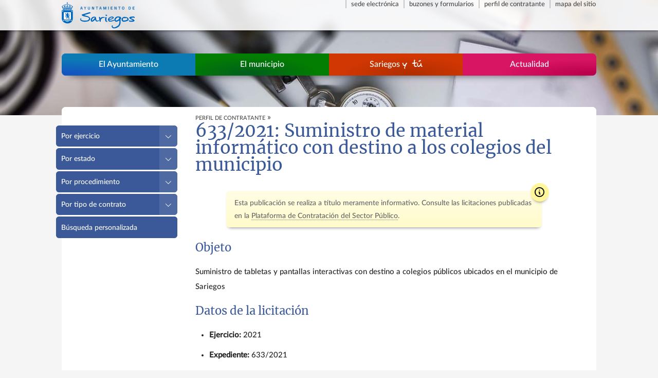

--- FILE ---
content_type: text/html; charset=utf-8
request_url: https://www.sariegos.es/contratante/licitacion/6332021
body_size: 3789
content:
<!DOCTYPE html>
<html lang="es">
<head>
    <meta charset="utf-8" />
    <meta http-equiv="X-UA-Compatible" content="IE=edge,chrome=1" />
    <meta name="keywords" content="Portal,Web,Ayuntamiento,Sariegos,Leon,Carbajal,Carbajal de la Legua,Azadinos,Sariegos,Pobladura,Pobladura del Bernesga,Bernesga" />
    <meta name="description" content="Portal del Ayuntamiento de Sariegos (León) - Información, eventos, actividades y trámites para los ciudadanos" />
    <meta name="robots" content="index, follow" />
    <meta name="viewport" content="width=device-width, initial-scale=1" />
    <link href="/favicon.ico" rel="icon" />
    <link href="/recursos/ui/icons/icon-128.png" rel="icon" sizes="128x128" />
    <link href="/recursos/ui/icons/icon-192.png" rel="icon" sizes="192x192" />
    <link href="/recursos/ui/icons/apple-icon-76.png" rel="apple-touch-icon" sizes="76x76" />
    <link href="/recursos/ui/icons/apple-icon-120.png" rel="apple-touch-icon" sizes="120x120" />
    <link href="/recursos/ui/icons/apple-icon-152.png" rel="apple-touch-icon" sizes="152x152" />
    <link href="/recursos/ui/icons/apple-icon-180.png" rel="apple-touch-icon" sizes="180x180" />
    <meta name="msapplication-TileImage" content="/recursos/ui/icons/tile.png" />
    <meta name="application-name" content="Ayuntamiento de Sariegos" />
    <meta name="msapplication-TileColor" content="#0067aa" />
    <title>633/2021 - Ayuntamiento de Sariegos</title>
    <link href="/recursos/css/web.min.css?v=2311041129" rel="stylesheet" type="text/css" media="screen" />
    <link rel="stylesheet" href="https://cdnjs.cloudflare.com/ajax/libs/leaflet/1.8.0/leaflet.min.css" integrity="sha512-oIQ0EBio8LJupRpgmDsIsvm0Fsr6c3XNHLB7at5xb+Cf6eQuCX9xuX8XXGRIcokNgdqL1ms7nqbQ6ryXMGxXpg==" crossorigin="anonymous" referrerpolicy="no-referrer" />
    <link href="/recursos/css/print.min.css?v=2311041129" rel="stylesheet" media="print" />
    
    <!--[if IE]>
        <script type="text/javascript" src="/recursos/js/respond.min.js"></script>
    <![endif]-->
    <!--[if lte IE 8]>
        <link rel="stylesheet" href="/recursos/css/ie.min.css" type="text/css" media="all"/>
    <![endif]-->
    <!--[if lte IE 7]>
        <link rel="stylesheet" href="/recursos/css/ie7.min.css" type="text/css" media="all"/>
    <![endif]-->
</head>
<body class="txt_contratante">
    <header>
        <div id="cabecera" class="cabecera cabecera_pag navegacion">
            <div id="cabeza" class="cabeza cabeza_logo">
                <div id="home">
                    <a class="toplogo" href="/" title="Inicio" accesskey="h">
                        <img id="homelogo" alt="Ir a inicio" src="/recursos/ui/ayto1.svg" />
                    </a>
                </div>
                <div id="frecuentes" class="frecuentes navegacion">
                    <ul class="pc80">
                        <li class="frecuente"><a class="frec" accesskey="e" href="http://sariegos.sedelectronica.es">Sede electr&#243;nica</a></li>
                        <li class="frecuente frec_bz"><a class="frec frec_bz_a" data-color="#7070cc" href="/buzon">Buzones y formularios</a></li>
                        <li class="frecuente frec_pc"><a class="frec frec_pc_a" data-color="#3b5998" href="/contratante">Perfil de contratante</a></li>
                        <li class="frecuente last"><a class="frec" href="/mapa">Mapa del sitio</a></li>
                    </ul>
                </div>
            </div>
        </div>
        <nav>
            <div id="menu_categorias" class="menu_categorias sombra navegacion">
                <!--[if gt IE 8]><!-->
                <div id="minilogo" class="minilogo">
                    <a href="/"><img alt="Ir a inicio" id="miniescudo" src="/recursos/ui/miniescudo.svg" /></a>
                </div>
                <!--<![endif]-->
                
    <ul class="lista_categorias">
            <li class="item_sup cat_ayuntamiento"><a href="/ayuntamiento" class="cat" title="El Ayuntamiento" accesskey="a">El Ayuntamiento</a></li>
            <li class="item_sup cat_municipio"><a href="/municipio" class="cat" title="El municipio" accesskey="m">El municipio</a></li>
            <li class="item_sup cat_tu"><a href="/tu" class="cat" title="Sariegos y tú" accesskey="t">Sariegos <span class="L">y t&uacute;</span></a></li>
        <li class="item_sup cat_agenda"><a href="/actualidad" class="cat" title="Actualidad" accesskey="g">Actualidad</a></li>
    </ul>
    <div class="item_menu">
        <a href="#" class="enl_menu enl_ini">MENU  <span class="S">+</span></a>
        <ul class="lst_menu">
                <li class="mnu_li cat_ayuntamiento"><a href="/ayuntamiento" class="enl_menu" title="El Ayuntamiento">El Ayuntamiento</a></li>                <li class="mnu_li cat_municipio"><a href="/municipio" class="enl_menu" title="El municipio">El municipio</a></li>                <li class="mnu_li cat_tu"><a href="/tu" class="enl_menu" title="Sariegos y tú">Sariegos <span class="L">y t&uacute;</span></a></li>            <li class="mnu_li cat_agenda"><a href="/actualidad" class="enl_menu" title="Actualidad">Actualidad</a></li>
        </ul>
    </div>

            </div>
        </nav>
    </header>
    <div id="principal" class="principal princ_pagina">
        <section id="main">
            <div class="pagina">
                <div class="texto">
                    <div id="ruta" class="ruta">
                        
    <a class="breadcrumb" href="/contratante">perfil de contratante</a> &#x00BB;

                    </div>
                    <div id="titulo"></div>
                    <div class="contenido">
                        <article>
                            

<h1>633/2021: Suministro de material inform&#225;tico con destino a los colegios del municipio</h1>

    <div class="cuadro cdr_cnt cdr_comentario">Esta publicaci&oacute;n se realiza a t&iacute;tulo meramente informativo. Consulte las licitaciones publicadas en la <a href="https://contrataciondelestado.es/wps/poc?uri=deeplink%3AperfilContratante&ubicacionOrganica=q650hbncP%2F0%3D">Plataforma de Contrataci&oacute;n del Sector P&uacute;blico</a>.</div>
<h2>Objeto</h2>
<p>Suministro de tabletas y pantallas interactivas con destino a colegios p&#250;blicos ubicados en el municipio de Sariegos</p>
<h2>Datos de la licitaci&#243;n</h2>
<ul>
    <li>
        <strong>Ejercicio: </strong>2021
    </li>
        <li>
            <strong>Expediente: </strong> 633/2021
        </li>    <li>
        <strong>Tipo de contrato: </strong>Suministros
    </li>
    <li>
        <strong>Procedimiento: </strong>Abierto
    </li>
    <li>
        <strong>Estado: </strong>Adjudicaci&#243;n definitiva
    </li>
    <li>
        <strong>Importe de licitaci&#243;n:</strong> 27.820,00 &euro;

IVA no incluido    </li>
</ul>

<h3>Documentaci&#243;n anexa</h3>
    <div class="cuadro cdr_descargas">
        <ul>
                <li><a href="https://contrataciondelestado.es/wps/poc?uri=deeplink:detalle_licitacion&amp;idEvl=Gs0dGhwOIQLnSoTX3z%2F7wA%3D%3D">Enlace a publicaci&#243;n en la Plataforma de Contrataci&#243;n del Sector P&#250;blico</a></li>
                <li><a href="https://descargas.sariegos.es/contratante/2021/07/633-2021-pcap.pdf">Pliego de Condiciones Administrativas</a></li>
                <li><a href="https://descargas.sariegos.es/contratante/2021/07/633-2021-pptp.pdf">Pliego de Prescripciones T&#233;cnicas</a></li>
        </ul>
    </div>

<h3>Fechas</h3>
<ul>
    <li>
        <strong>Publicaci&#243;n: </strong>28/07/2021
    </li>
        <li>
            <strong>Fin de ofertas: </strong>26/08/2021
        </li>
            <li>
            <strong>Apertura de plicas: </strong>27/08/2021 - 12:00
        </li>
            <li>
            <strong>Resoluci&#243;n: </strong>03/09/2021
        </li>
</ul>

    <h2>Adjudicación</h2>
    <ul>
        <li>
            <strong>Adjudicatario:</strong> Globalnet Solutions Educaci&#243;n Formaci&#243;n e Innovaci&#243;n, S.L.U
        </li>
        <li>
            <strong>NIF/CIF:</strong> B86822350 
        </li>
        <li>
                <strong>Importe de adjudicaci&#243;n:</strong> 23.979,97 &euro;
IVA no incluido        </li>

    </ul>
<h3>Historial detallado</h3>
    <div class="cuadro cdr_descargas">
        <ul>
                <li><strong>28/07/2021</strong>: CPV asignado: 30237300</li>
                <li><strong>28/07/2021</strong>: La presentaci&#243;n de la proposici&#243;n ser&#225; hasta las 23:55 horas del d&#237;a 26/08/2021, exclusivamente de forma telem&#225;tica, siendo la entrada a trav&#233;s del correo electr&#243;nico del Secretario-Interventor que dar&#225; fe de todo lo actuado: <a href="/cdn-cgi/l/email-protection" class="__cf_email__" data-cfemail="8af9efe9f8effeebf8e3e5caf9ebf8e3efede5f9a4eff9">[email&#160;protected]</a></li>
        </ul>
    </div>

                        </article>
                    </div>
                </div>
                <aside>
                    <div id="menu_lat" class="menu_lateral navegacion topglue" role="navigation">
                        
    <div class="lateral">
        <ul class="secciones pc_lat">
            <li class="collapse seccion niv_1">
                <div class="elem_lat niv_1">
                    <a class="enlace_lat nodo nivel_1" href="/contratante/ejercicio">Por ejercicio</a>
                    <a href="#" role="button" class="despliegue-lateral"><span>+</span></a>
                </div>
                <ul class="secciones">
                        <li class="seccion niv_inf">
                            <div class="elem_lat niv_inf">
                                <a href="/contratante/ejercicio/2025" class="enlace_lat nodo nivel_1">2025</a>
                            </div>
                        </li>
                        <li class="seccion niv_inf">
                            <div class="elem_lat niv_inf">
                                <a href="/contratante/ejercicio/2024" class="enlace_lat nodo nivel_1">2024</a>
                            </div>
                        </li>
                        <li class="seccion niv_inf">
                            <div class="elem_lat niv_inf">
                                <a href="/contratante/ejercicio/2023" class="enlace_lat nodo nivel_1">2023</a>
                            </div>
                        </li>
                        <li class="seccion niv_inf">
                            <div class="elem_lat niv_inf">
                                <a href="/contratante/ejercicio/2022" class="enlace_lat nodo nivel_1">2022</a>
                            </div>
                        </li>
                        <li class="seccion niv_inf">
                            <div class="elem_lat niv_inf">
                                <a href="/contratante/ejercicio/2021" class="enlace_lat nodo nivel_1">2021</a>
                            </div>
                        </li>
                        <li class="seccion niv_inf">
                            <div class="elem_lat niv_inf">
                                <a href="/contratante/ejercicio/2020" class="enlace_lat nodo nivel_1">2020</a>
                            </div>
                        </li>
                        <li class="seccion niv_inf">
                            <div class="elem_lat niv_inf">
                                <a href="/contratante/ejercicio/2019" class="enlace_lat nodo nivel_1">2019</a>
                            </div>
                        </li>
                        <li class="seccion niv_inf">
                            <div class="elem_lat niv_inf">
                                <a href="/contratante/ejercicio/2018" class="enlace_lat nodo nivel_1">2018</a>
                            </div>
                        </li>
                        <li class="seccion niv_inf">
                            <div class="elem_lat niv_inf">
                                <a href="/contratante/ejercicio/2017" class="enlace_lat nodo nivel_1">2017</a>
                            </div>
                        </li>
                        <li class="seccion niv_inf">
                            <div class="elem_lat niv_inf">
                                <a href="/contratante/ejercicio/2016" class="enlace_lat nodo nivel_1">2016</a>
                            </div>
                        </li>
                        <li class="seccion niv_inf">
                            <div class="elem_lat niv_inf">
                                <a href="/contratante/ejercicio/2015" class="enlace_lat nodo nivel_1">2015</a>
                            </div>
                        </li>
                        <li class="seccion niv_inf">
                            <div class="elem_lat niv_inf">
                                <a href="/contratante/ejercicio/2014" class="enlace_lat nodo nivel_1">2014</a>
                            </div>
                        </li>
                        <li class="seccion niv_inf">
                            <div class="elem_lat niv_inf">
                                <a href="/contratante/ejercicio/2011" class="enlace_lat nodo nivel_1">2011</a>
                            </div>
                        </li>
                        <li class="seccion niv_inf">
                            <div class="elem_lat niv_inf">
                                <a href="/contratante/ejercicio/2010" class="enlace_lat nodo nivel_1">2010</a>
                            </div>
                        </li>
                </ul>
            </li>
            <li class="collapse seccion niv_1">
                <div class="elem_lat niv_1">
                    <a href="/contratante/estado" class="enlace_lat nodo nivel_1">Por estado</a>
                    <a href="#" role="button" class="despliegue-lateral"><span>+</span></a>
                </div>
                <ul class="secciones">
                    <li class="seccion niv_inf">
                        <div class="elem_lat niv_inf">
                            <a href="/contratante/estado?estado=previsto" class="enlace_lat nodo nivel_1">En previsi&#243;n / anuncio previo</a>
                        </div>
                    </li>
                    <li class="seccion niv_inf">
                        <div class="elem_lat niv_inf">
                            <a href="/contratante/estado?estado=en-curso" class="enlace_lat nodo nivel_1">En curso</a>
                        </div>
                    </li>
                    <li class="seccion niv_inf">
                        <div class="elem_lat niv_inf">
                            <a href="/contratante/estado?estado=adjudicacion-provisional" class="enlace_lat nodo nivel_1">Adjudicaci&#243;n provisional</a>
                        </div>
                    </li>
                    <li class="seccion niv_inf">
                        <div class="elem_lat niv_inf">
                            <a href="/contratante/estado?estado=adjudicacion-definitiva" class="enlace_lat nodo nivel_1">Adjudicaci&#243;n definitiva</a>
                        </div>
                    </li>
                    <li class="seccion niv_inf">
                        <div class="elem_lat niv_inf">
                            <a href="/contratante/estado?estado=anulado" class="enlace_lat nodo nivel_1">Anulados o suspendidos</a>
                        </div>
                    </li>
                </ul>
            </li>
            <li class="collapse seccion niv_1">
                <div class="elem_lat niv_1">
                    <a href="/contratante/procedimiento" class="enlace_lat nodo nivel_1">Por procedimiento</a>
                    <a href="#" role="button" class="despliegue-lateral"><span>+</span></a>
                </div>
                <ul class="secciones">
                    <li class="seccion niv_inf">
                        <div class="elem_lat niv_inf">
                            <a href="/contratante/procedimiento?procedimiento=abierto" class="enlace_lat nodo nivel_1">Abierto</a>
                        </div>
                    </li>
                    <li class="seccion niv_inf">
                        <div class="elem_lat niv_inf">
                            <a href="/contratante/procedimiento?procedimiento=negociado" class="enlace_lat nodo nivel_1">Negociado</a>
                        </div>
                    </li>
                    <li class="seccion niv_inf">
                        <div class="elem_lat niv_inf">
                            <a href="/contratante/procedimiento?procedimiento=subasta" class="enlace_lat nodo nivel_1">Subasta</a>
                        </div>
                    </li>
                    <li class="seccion niv_inf">
                        <div class="elem_lat niv_inf">
                            <a href="/contratante/procedimiento?procedimiento=restringido" class="enlace_lat nodo nivel_1">Restringido</a>
                        </div>
                    </li>
                    <li class="seccion niv_inf">
                        <div class="elem_lat niv_inf">
                            <a href="/contratante/procedimiento?procedimiento=dialogo" class="enlace_lat nodo nivel_1">Di&#225;logo competitivo</a>
                        </div>
                    </li>
                </ul>
            </li>
            <li class="collapse seccion niv_1">
                <div class="elem_lat niv_1">
                    <a href="/contratante/tipo" class="enlace_lat nodo nivel_1">Por tipo de contrato</a>
                    <a href="#" role="button" class="despliegue-lateral"><span>+</span></a>
                </div>
                <ul class="secciones">
                    <li class="seccion niv_inf">
                        <div class="elem_lat niv_inf">
                            <a href="/contratante/tipo?tipo=obras" class="enlace_lat nodo nivel_1">Obras</a>
                        </div>
                    </li>
                    <li class="seccion niv_inf">
                        <div class="elem_lat niv_inf">
                            <a href="/contratante/tipo?tipo=servicio" class="enlace_lat nodo nivel_1">Servicios</a>
                        </div>
                    </li>
                    <li class="seccion niv_inf">
                        <div class="elem_lat niv_inf">
                            <a href="/contratante/tipo?tipo=suministros" class="enlace_lat nodo nivel_1">Suministros</a>
                        </div>
                    </li>
                    <li class="seccion niv_inf">
                        <div class="elem_lat niv_inf">
                            <a href="/contratante/tipo?tipo=gestion" class="enlace_lat nodo nivel_1">Gesti&#243;n de servicios</a>
                        </div>
                    </li>
                    <li class="seccion niv_inf">
                        <div class="elem_lat niv_inf">
                            <a href="/contratante/tipo?tipo=convenio" class="enlace_lat nodo nivel_1">Convenio</a>
                        </div>
                    </li>
                    <li class="seccion niv_inf">
                        <div class="elem_lat niv_inf">
                            <a href="/contratante/tipo?tipo=demanial" class="enlace_lat nodo nivel_1">Autorizaci&#243;n o concesi&#243;n demanial</a>
                        </div>
                    </li>
                    <li class="seccion niv_inf">
                        <div class="elem_lat niv_inf">
                            <a href="/contratante/tipo?tipo=especial" class="enlace_lat nodo nivel_1">Administrativo especial</a>
                        </div>
                    </li>
                    <li class="seccion niv_inf">
                        <div class="elem_lat niv_inf">
                            <a href="/contratante/tipo?tipo=otros" class="enlace_lat nodo nivel_1">Otros tipos</a>
                        </div>
                    </li>
                </ul>
            </li>
            <li class="collapse seccion niv_1">
                <div class="elem_lat niv_1">
                    <a class="enlace_lat nodo nivel_1" href="/contratante/buscar">B&#250;squeda personalizada</a>
                </div>
            </li>
        </ul>
    </div>

                    </div>
                </aside>
            </div>
        </section>
        <footer>
            <div id="pie" class="pie navegacion">
                <div class="enlaces">
                    <div class="col4 punteado">
                        <h3>El Ayuntamiento</h3>
                        <ul class="lista_pie">
                            <li><a href="/ayuntamiento/organizacion">Organizaci&#243;n</a></li>
                            <li><a href="/ayuntamiento/urbanismo">Urbanismo</a></li>
                            <li><a href="/ayuntamiento/transparencia">Transparencia</a></li>
                            <li><a href="/ayuntamiento/contacto">Informaci&#243;n de contacto</a></li>
                        </ul>
                    </div>
                    <div class="col4 punteado">
                        <h3>El municipio</h3>
                        <ul class="lista_pie">
                            <li><a href="/municipio/pueblos">Los pueblos</a></li>
                            <li><a href="/municipio/escudo-bandera">Escudo y bandera</a></li>
                            <li><a href="/municipio/cifras">En cifras</a></li>
                        </ul>
                    </div>
                    <div class="col4 punteado">
                        <h3>Sariegos <span class="L">y t&uacute;</span></h3>
                        <ul class="lista_pie">
                            <li><a href="/tu/tramites">Tr&#225;mites</a></li>
                            <li><a href="/tu/como">C&#243;mo...</a></li>
                            <li><a href="/tu/donde">D&#243;nde...</a></li>
                            <li><a href="/tu/transporte">Autobuses</a></li>
                        </ul>
                    </div>
                    <div class="col4 punteado">
                        <h3>Actualidad</h3>
                        <ul class="lista_pie">
                            <li><a href="/actualidad/noticias">Informaci&#243;n y noticias</a></li>
                            <li><a href="/actualidad/agenda">Agenda</a></li>
                            <li><a href="/actualidad/alertas">Alertas</a></li>
                            <li><a href="/actualidad/tablon">Anuncios</a></li>
                        </ul>
                    </div>
                    
                </div>
                <div id="legal" class="legal">
                    <div class="avisos">
                        <span class="legales">
                            <a href="/legal/condiciones">Condiciones de uso</a><span class="sep"> | </span><a href="/legal/accesibilidad" accesskey="k">Accesibilidad</a><span class="sep"> | </span><a href="/legal/privacidad">Privacidad</a>
                        </span>
                    </div>
                    <div class="cc">
                        <a rel="license" href="http://creativecommons.org/licenses/by-nc-sa/4.0/deed.es_ES">
                            <img alt="Licencia de Creative Commons" src="/recursos/ui/by-nc-sa.png" />
                        </a>
                    </div>
                    <div class="titular">
                        Ayuntamiento de Sariegos <br /> C/ Las Barreras, 45 <br /> Sariegos &mdash; 24121 Le&oacute;n <br /> Tel: 987 280 699 <br />Fax: 987 280 565 <br />
                    </div>
                </div>
                <div class="final"></div>
            </div>
        </footer>
    </div>
    <div id="fondo" class="im_f decoracion">
        
    <img class="fondo" alt="" src="https://st.sariegos.es/img/fondo/planos.jpg" />

    </div>
    <script data-cfasync="false" src="/cdn-cgi/scripts/5c5dd728/cloudflare-static/email-decode.min.js"></script><script type="text/javascript" src="/recursos/js/init.min.js?v=2311041129" defer="defer"></script>
</body>
</html>

--- FILE ---
content_type: text/css; charset=utf-8
request_url: https://www.sariegos.es/recursos/css/web.min.css?v=2311041129
body_size: 17522
content:
html,body,div,span,applet,object,iframe,h1,h2,h3,h4,h5,h6,p,blockquote,pre,a,abbr,acronym,address,big,cite,code,del,dfn,em,font,img,ins,kbd,q,s,samp,small,strike,strong,sub,sup,tt,var,b,u,i,center,dl,dt,dd,ol,ul,li,fieldset,form,label,legend,table,caption,tbody,tfoot,thead,tr,th,td{margin:0;padding:0;border:0;outline:0;font-size:100%;vertical-align:baseline;background:transparent}body{line-height:1}blockquote,q{quotes:none}blockquote:before,blockquote:after,q:before,q:after{content:'';content:none}ins{text-decoration:none}del{text-decoration:line-through}table{border-collapse:collapse;border-spacing:0}:focus{outline:0}a{text-decoration:none}h1,h2,h3,h4,h5,h6{display:block;font-weight:normal;font-variant:normal;font-family:"MerriweatherRegular","Times New Roman",serif}h1{margin-top:-.2em;margin-bottom:1em;width:100%;font-size:2.21em}h2{margin-top:1em;margin-bottom:1em;font-size:1.44em}h3{margin-top:1em;margin-bottom:1em;font-size:1.23em}h4{margin-top:1em;margin-bottom:1em;font-size:1.06em}hr{border:0;height:1px}ol li{list-style-type:decimal}a,a:hover,a:visited{-moz-transition-property:background,border;-o-transition-property:background,border;-webkit-transition-property:background,border;transition-property:background,border;-moz-transition-duration:.3s;-o-transition-duration:.3s;-webkit-transition-duration:.3s;transition-duration:.3s}a[href$=".zip"]{padding-left:20px;background:transparent url('[data-uri]') no-repeat scroll center left}a[href$=".zip"]:after{font-size:.7em;content:'[ZIP]';padding-left:.5em}a[href$=".pdf"]{padding-left:20px;background:transparent url('[data-uri]') no-repeat scroll center left}a[href$=".pdf"]:after{font-size:.7em;content:'[PDF]';padding-left:.5em}a[href$=".xls"],a[href$=".xlsx"]{padding-left:20px;background:transparent url('[data-uri]') no-repeat scroll center left}a[href$=".doc"],a[href$=".docx"]{padding-left:20px;background:transparent url('[data-uri]') no-repeat scroll center left}a[href$=".csv"]{padding-left:20px;background:transparent url('[data-uri]') no-repeat scroll center left}html{scroll-behavior:smooth}body{background:#f5f5f5;color:#000;font-family:"LatoRegular","Trebuchet MS",Arial,sans-serif;scroll-behavior:smooth}.L{font-variant:normal;font-weight:normal;font-size:1.45em;line-height:.64em;font-family:"Lerrand","Comic Neue","Comic Sans MS","Comic Sans",cursive,sans-serif}.S{font-family:"Symb"}.general{position:relative;display:block;overflow:visible;padding:0;width:100%;height:auto;background:transparent;color:#222;margin:0 auto}.principal{position:relative;z-index:0;display:block;clear:both;overflow:visible;margin:0 auto;padding:0;width:65em}.princ_pagina{top:13em}.fbook{background-color:#3b5998;color:#fff}.twt{background-color:#00aced;color:#fff}.gplus{background-color:#d14836;color:#fff}.youtube{background-color:#f00;color:#fff}.red{background:rgba(210,0,0,.8);background:radial-gradient(ellipse farthest-corner at 50% 80%,#f00 0%,#b40000 80%);color:#fff}.grn{background:rgba(10,130,70,.8);background:radial-gradient(ellipse farthest-corner at 50% 90%,#055005 0%,#0a9650 90%);color:#fff}.blu{background:rgba(40,79,128,.8);background:radial-gradient(ellipse farthest-corner at 50% 95%,#9682e0 0%,#284f80 80%);color:#fff}.orng{background:rgba(212,90,0,.8);background:radial-gradient(ellipse farthest-corner at 50% 90%,#ffc305 0%,#fa734b 80%);color:#fff}.ylw{background:rgba(180,165,20,.8);background:radial-gradient(ellipse farthest-corner at 50% 90%,#fa734b 0%,#ffc305 80%);color:#fff}.blk{background:rgba(20,20,20,.9);background:radial-gradient(ellipse farthest-corner at 50% 90%,#782878 0%,#141414 90%);color:#fff}.mve{background:rgba(180,90,180,.8);background:radial-gradient(ellipse farthest-corner at 50% 90%,#e6a0e6 0%,#8c468c 80%);color:#fff}.cst{background:rgba(60,180,180,.8);background:radial-gradient(ellipse farthest-corner at 50% 90%,rgba(50,140,14,.6) 10%,#3cb4b4 95%);color:#fff}.cat_ayuntamiento{background:radial-gradient(ellipse farthest-corner at 5% 90%,#1353c1,#0c7bb4 50%)}.cat_municipio{background:radial-gradient(ellipse farthest-corner at 40% 90%,#005e1d,#037d02 60%)}.cat_tu{background:#d13703;background:radial-gradient(ellipse farthest-corner at 60% 90%,#b02d00,#d13703 60%)}.cat_agenda{background:radial-gradient(ellipse farthest-corner at 95% 90%,#ba004a,#d81563 50%)}.txt_ayuntamiento h1,.txt_ayuntamiento h2,.txt_ayuntamiento h3,.txt_ayuntamiento h4,.txt_ayuntamiento h5,.txt_ayuntamiento .colapsador{color:#0c7bb4}.txt_ayuntamiento .boton,.txt_ayuntamiento .rotulo_cbz,.txt_ayuntamiento .niv_1,.txt_ayuntamiento .mnu_li{background-color:#0c7bb4}.txt_ayuntamiento .lista_botones li{background-color:#0c7bb4}.txt_ayuntamiento .boton,.txt_ayuntamiento .rotulo_cbz{color:#fff}.txt_ayuntamiento .elem_lat h2{color:#fff}.txt_municipio h1,.txt_municipio h2,.txt_municipio h3,.txt_municipio h4,.txt_municipio h5,.txt_municipio .colapsador{color:#037d02}.txt_municipio .boton,.txt_municipio .rotulo_cbz,.txt_municipio .niv_1,.txt_municipio .mnu_li{background-color:#037d02}.txt_municipio .lista_botones li{background-color:#037d02}.txt_municipio .boton,.txt_municipio .rotulo_cbz{color:#fff}.txt_municipio .elem_lat h2{color:#fff}.txt_tu h1,.txt_tu h2,.txt_tu h3,.txt_tu h4,.txt_tu h5,.txt_tu .colapsador{color:#d13703}.txt_tu .boton,.txt_tu .rotulo_cbz,.txt_tu .niv_1,.txt_tu .mnu_li{background-color:#d13703}.txt_tu .lista_botones li{background-color:#d13703}.txt_tu .boton,.txt_tu .rotulo_cbz{color:#fff}.txt_tu .elem_lat h2{color:#fff}.txt_actualidad h1,.txt_actualidad h2,.txt_actualidad h3,.txt_actualidad h4,.txt_actualidad h5,.txt_actualidad .colapsador{color:#d81563}.txt_actualidad .boton,.txt_actualidad .rotulo_cbz,.txt_actualidad .niv_1,.txt_actualidad .mnu_li{background-color:#d81563}.txt_actualidad .lista_botones li{background-color:#d81563}.txt_actualidad .boton,.txt_actualidad .rotulo_cbz{color:#fff}.txt_actualidad .elem_lat h2{color:#fff}.txt_legal h1,.txt_legal h2,.txt_legal h3,.txt_legal h4,.txt_legal h5,.txt_legal .colapsador{color:#666}.txt_legal .boton,.txt_legal .rotulo_cbz,.txt_legal .niv_1,.txt_legal .mnu_li{background-color:#666}.txt_legal .lista_botones li{background-color:#666}.txt_legal .boton,.txt_legal .rotulo_cbz{color:#fff}.txt_legal .elem_lat h2{color:#fff}.txt_contratante h1,.txt_contratante h2,.txt_contratante h3,.txt_contratante h4,.txt_contratante h5,.txt_contratante .colapsador{color:#3b5998}.txt_contratante .pc_lista_criterio,.txt_contratante .boton,.txt_contratante .rotulo_cbz,.txt_contratante .niv_1,.txt_contratante .mnu_li{background-color:#3b5998}.txt_contratante .lista_botones li{background-color:#3b5998}.txt_contratante input[type="submit"]{background-color:#3b5998;color:#fff}.txt_contratante .boton,.txt_contratante .rotulo_cbz{color:#fff}.txt_contratante .elem_lat h2{color:#fff}.txt_buzon h1,.txt_buzon h2,.txt_buzon h3,.txt_buzon h4,.txt_buzon h5,.txt_buzon .colapsador,.txt_buzon .bz_lbl{color:#6262b2}.txt_buzon .boton,.txt_buzon .rotulo_cbz,.txt_buzon .niv_1,.txt_buzon .mnu_li{background-color:#6262b2}.txt_buzon .lista_botones li{background-color:#6262b2}.txt_buzon input[type="submit"]{background-color:#6262b2;color:#fff}.txt_buzon .boton,.txt_buzon .rotulo_cbz{color:#fff}.txt_buzon .bz_campo a{color:#0671a8;text-decoration:none;border-bottom:#0671a8 1px dotted;transition:all .2s}.txt_buzon .bz_campo a:hover{color:#032f46;border-bottom:#032f46 1px solid}.txt_buzon hr{background-image:linear-gradient(to right,rgba(0,0,0,0),#6262b2,rgba(0,0,0,0));margin-top:2em;margin-bottom:2em}.txt_buzon .elem_lat h2{color:#fff}.pc150{font-size:1.5em}.pc140{font-size:1.4em}.pc120{font-size:1.2em}.pc115{font-size:1.15em}.pc110{font-size:1.1em}.pc105{font-size:1.05em}.pc95{font-size:.95em}.pc90{font-size:.9em}.pc85{font-size:.85em}.pc80{font-size:.8em}.pc75{font-size:.75em}.pc70{font-size:.7em}.pc65{font-size:.65em}.pc60{font-size:.6em}.im_f{z-index:-1}#fondo{position:absolute;top:0;left:0;display:block;overflow:hidden;width:100%;height:14em;background:#e8e8e8}#fondo img{position:relative;bottom:0;left:0;right:0;display:block;min-width:1000px;width:100%;height:auto;margin:0 auto}.cabecera{position:absolute;top:0;left:0;z-index:30;display:block;overflow:visible;margin:0 auto;padding:0;width:100%;height:3.7em;background:rgba(255,255,255,.875);color:#000;box-shadow:0 0 6px #000;box-shadow:0 0 6px rgba(0,0,0,.7);-webkit-transform:translate3d(0,0,0)}.cabeza{position:relative;display:block;margin:0 auto;width:65em}.toplogo{height:3.5em;display:block;width:10em}.toplogo img{height:100%;width:auto}.frecuentes{position:absolute;top:0;right:0;width:auto;height:1.5em}.frecuentes .frecuente{display:block;float:left;padding:.15em .7em;border-left:solid 2px rgba(90,90,90,.3);text-transform:lowercase}.frecuentes .frecuente .frec{border:0;background-color:transparent;color:#464646;text-decoration:none;text-transform:lowercase}.frecuentes .frecuente .frec:hover{color:#141414;text-decoration:underline}.frecuentes .first{padding-left:.5em;border-left:solid 1px transparent}.frecuentes .last{padding-right:0;border-right:solid 1px transparent}.sombra{box-shadow:0 14px 15px -16px rgba(0,0,0,.8)}.ocupar{bottom:auto;left:auto;right:auto;background:rgba(0,0,0,.6)}.menu_categorias{margin:0 auto;position:absolute;top:6.5em;left:50%;margin-left:-32.5em;width:65em;background:#fff;color:#000;display:block;border-radius:.5em;overflow:hidden;-webkit-transform:translate3d(0,0,0)}.menu_categorias.topglue{margin:0 auto;position:fixed;top:0;left:50%;z-index:2;margin-left:-32.5em;border-radius:0 0 .5em .5em}.menu_categorias .minilogo{display:block;display:none;float:left;background:#fff;width:2.75em}.menu_categorias .minilogo img{margin-left:.5em;padding:.27em 0;height:1.9em;width:1.8em}.menu_categorias .lista_categorias{display:block;overflow:hidden;list-style-type:none;background:#204d80}.menu_categorias .item_menu{display:none}.menu_categorias .item_sup{display:block;float:left;list-style-type:none;width:25%}.menu_categorias .item_sup a,.menu_categorias .item_sup a:hover,.menu_categorias .item_sup a:visited{display:block;padding:.6125em 0;padding-top:.8em;border-bottom:solid .25em transparent;color:#fff;text-align:center;text-decoration:none;margin:0 auto;-moz-transition:all .5s;-o-transition:all .5s;-webkit-transition:all .5s;transition:all .5s}.menu_categorias .item_sup a:hover,.menu_categorias .item_sup a:hover:hover,.menu_categorias .item_sup a:visited:hover{border-bottom:solid .25em #ddd;border-bottom:solid .25em rgba(255,255,255,.2)}.menu_categorias .item_sup a.selected,.menu_categorias .item_sup a:hover.selected,.menu_categorias .item_sup a:visited.selected{border-bottom:solid .25em #bbb;border-bottom:solid .25em rgba(255,255,255,.35)}.menu_lateral{display:block;overflow:visible;padding-top:2em;width:14.3em;-webkit-transform:translate3d(0,0,0)}.menu_lateral.topglue{position:absolute;top:0;left:0}.menu_lateral.scrollglue{margin:0 auto;position:fixed;top:1.5em;left:50%;z-index:2;margin-left:-33em}.menu_lateral.endglue{position:absolute;bottom:.5em;left:0}.lateral{position:relative;z-index:15;display:block;padding:0;margin-left:-1em;font-size:.9em}.secciones{display:block;padding:.25em;overflow:hidden;background:rgba(255,255,255,.1)}div.lateral>ul.secciones{background:none}.elemento-seleccionado{margin:0;padding:.85em 17.5% .85em .65em;font-size:1em;line-height:1.2em;font-weight:bold;font-family:"LatoRegular","Trebuchet MS",Arial,sans-serif}.elemento-seleccionado:after{content:" »"}.seccion{position:relative;z-index:15;display:block;overflow:hidden;margin:0;width:100%}div.niv_1>.despliegue-lateral{height:100%}.niv_1{border-radius:.4em;margin-bottom:3px}.niv_inf{background-color:transparent}.collapse>.secciones{display:none}.elem_lat{position:relative;display:block;overflow:hidden;width:100%;margin:0;padding:0;border:0;line-height:1.2em}.elem_lat h1{color:#fff}.enlace_lat{position:relative;z-index:15;display:block;padding:.85em 18% .85em .65em;padding-right:20%;color:#fff;text-decoration:none;border:0}.enlace_lat:hover{text-decoration:underline}.despliegue-lateral{position:absolute;bottom:0;right:0;z-index:16;color:#fff;text-decoration:none;display:block;height:90%;width:15%;background:rgba(255,255,255,.1)}.despliegue-lateral span{position:absolute;top:50%;margin-top:-.55em;font-size:1.2em;display:block;width:100%;text-align:center;font-family:"Symb"}.pagina{position:relative;display:block;overflow:visible;margin:0 auto;padding-bottom:2em;min-height:40em;background:#fff;box-shadow:0 12em 1.125em -12.5em #000;border-radius:.5em .5em 0 0;scroll-behavior:smooth}.texto{display:block;position:relative;top:0;left:0;right:0;bottom:0;padding-left:25%;overflow:auto;padding-top:.75em;padding-right:1em;border:0;border-radius:.5em .5em 0 0;-webkit-transform:translate3d(0,0,0);background:#fff}.ruta{display:block;color:#484848;font-weight:normal;min-height:1.3em;margin-bottom:.25em}.ruta a{color:#484848;text-decoration:none;text-transform:uppercase;font-weight:normal;font-size:.68em}.ruta a:hover{text-decoration:underline}.contenido{font-family:"LatoRegular","Trebuchet MS",Arial,sans-serif;display:block;padding:0 2em 2em 0;font-size:.95em}.contenido figure{text-align:center;background:#dedede;display:inline-block}.contenido figure figcaption{font-size:.65em;text-align:right}.contenido p{margin-bottom:1.33em;color:#222;text-align:left;line-height:1.933em}.contenido p img{max-width:100%;height:auto}.contenido p a{color:#0671a8;text-decoration:none;border-bottom:#0671a8 1px dotted}.contenido p a:hover{color:#fff;background-color:#999;border-bottom:0}.contenido ul,.contenido ol{margin-bottom:1em;padding-left:1.8em;color:#222;line-height:1.933em}.contenido li{margin-bottom:.7em}.contenido li a{color:#0671a8;text-decoration:none;border-bottom:#0671a8 1px dotted}.contenido li a:hover{color:#fff;background-color:#999;border-bottom:0}.tbl{width:90%;line-height:1.8em;border:0;text-align:left}.tbl td.col2{width:50%;vertical-align:top}.tbl_2col{width:90%;border:0;display:table}.tbl_2col td{width:45%;padding:.5em;display:table-cell}.tbl_iconos{display:table;width:100%;border:0;text-align:center}.tbl_iconos td{width:15%;display:table-cell;border:0;padding:.5em;text-align:center;vertical-align:central}.tbl_grupos{width:90%;border:0;padding:0}.tbl_grupos tr{border-bottom:dotted 1px #999;margin-bottom:.75em}.tbl_grupos td{padding-top:.75em;vertical-align:top}table.tbl_lista{margin:0 auto;line-height:1.8em;border:0;width:90%}table.tbl_lista tr.cbz{padding:.2em 1em}table.tbl_lista tr.cbz .rotulo_cbz{display:block;font-size:1.1em;margin-top:1.5em;padding:.2em;padding-left:.4em;padding-bottom:.15em;margin-bottom:.75em;border-radius:.3em}table.tbl_lista td[colspan="2"]{border:hidden}table.tbl_lista td.celda_cont,table.tbl_lista td.celda_dch{padding:.5em 0;vertical-align:top;line-height:1.8em;width:50%;border:0;border-bottom:dotted 1px #999}table.tbl_lista td.celda_dch{text-align:right}table.tbl_lista td a{color:#0671a8;text-decoration:none;border-bottom:#0671a8 1px dotted}table.tbl_lista td a:hover{color:#fff;background-color:#999;border-bottom:hidden}.cnt{margin-top:.5em;margin-bottom:.5em;clear:both;display:block;width:100%}.cnt>img{display:block;margin:0 auto}.izq{float:left;margin:.5em 1.5em 1em 0}.dch{float:right;margin:.5em 0 1em 1.5em}.tecla{padding:0 .5em;height:1.5em;border-radius:.2em;background:#e5e5e5;color:#666}.titulo404{position:relative;display:block;overflow:visible}.emo404{position:absolute;top:0;left:-1.1em;font-size:5.95em;line-height:100%}.destacado{font-size:115%}.paginador{width:100%;display:block;height:auto;overflow:auto}.paginador .antiguas{float:right;display:block}.paginador .antiguas:after{content:" →"}.paginador .recientes{float:left;display:block}.paginador .recientes:before{content:"←\ "}.paginador .desactivado{color:#aaa}.paginador .numero{display:block;width:20%;text-align:center;padding:.8em;margin:0 auto}.boton{background-color:#efefef;color:#333;display:inline-block;padding:.8em;margin-bottom:2.5em;width:auto;border-radius:.3em}.boton:hover{background-color:#ddd;color:#666}.pie{display:block;overflow:visible;margin:0 auto;width:100%;padding-top:1em;clear:both;color:#000;overflow:auto;background:#fff}.pie .final{clear:both}.pie .legal{display:block;float:right;padding-right:1em;width:auto}.pie .legal .cc{height:1em;display:block;float:right;clear:both;padding-bottom:1em}.pie .legal .avisos{display:block;float:right;padding:0;color:#555;clear:both;padding-bottom:1em}.pie .legal .avisos .legales{display:block;margin:0;padding:.12em 0 0 .6em;background:transparent;color:#555;text-align:right;font-size:80%}.pie .legal .avisos .legales a{background:transparent;color:#444;text-decoration:none;text-transform:lowercase;padding-bottom:.5em}.pie .legal .avisos .legales a:hover{background:transparent;color:#333;text-decoration:underline}.pie .legal .titular{display:block;float:right;color:#555;font-size:.8em;text-align:right;clear:both;line-height:1.4em}.pie .enlaces{display:block;min-height:4em;float:left;width:47em;background:transparent;color:#525252;text-align:left;padding-bottom:1em}.pie .enlaces .punteado{border-right:dotted 1px #888}.pie .enlaces .col4{display:block;float:left;font-size:.85em;padding:.5em 2em .5em 2em;margin-left:-1px}.pie .enlaces .col4 h3{color:#222;font-size:1.2em;padding:0;margin:0;display:block;font-family:"LatoRegular","Trebuchet MS",Arial,sans-serif}.pie .enlaces .col4 ul.lista_pie{list-style:none;display:block}.pie .enlaces .col4 ul.lista_pie li{list-style-type:none}.pie .enlaces .col4 ul.lista_pie a{color:#525252;display:block;padding:.5em 0;text-decoration:none}.pie .enlaces .col4 ul.lista_pie a:hover{text-decoration:underline;color:#444}.noticias{line-height:1.8em;overflow:hidden;margin-bottom:1em}ul.lista_noticias{list-style-type:none;margin:0;padding:0}.elem_noticia{display:block;margin:0;padding:0;list-style-type:none;margin-bottom:1em}.contenido li a.noticia,a.noticia{position:relative;display:block;overflow:hidden;border:0}.contenido li a.noticia .cuerpo,a.noticia .cuerpo{display:block;background:#ededed;color:#000;font-family:"LatoRegular","Trebuchet MS",Arial,sans-serif;-moz-transition:all .5s;-o-transition:all .5s;-webkit-transition:all .5s;transition:all .5s}.contenido li a.noticia .cuerpo:hover,a.noticia .cuerpo:hover{background:#fafafa}.contenido li a.noticia .cuerpo .fecha,a.noticia .cuerpo .fecha{display:block;padding:0;margin:0;line-height:1em;font-size:85%;color:#666;font-weight:normal}.contenido li a.noticia .cuerpo .intro,a.noticia .cuerpo .intro{display:block;line-height:1.75em}.contenido li a.noticia .cuerpo .intro p,a.noticia .cuerpo .intro p{margin:0}.contenido li a.noticia .cuerpo .titulo,a.noticia .cuerpo .titulo{margin:0;padding:.1em 0 .2em 0;font-size:100%;font-weight:bold;color:#000;font-family:"LatoRegular","Trebuchet MS",Arial,sans-serif}.contenido li a.noticia .cuerpo .titulo a,a.noticia .cuerpo .titulo a{text-decoration:none;color:#000}.contenido li a.noticia .cuerpo .titulo a:hover,a.noticia .cuerpo .titulo a:hover{text-decoration:underline}.contenido li a.noticia .prt_not_cuerpo,a.noticia .prt_not_cuerpo,.contenido li a.noticia .not_seccion,a.noticia .not_seccion{padding:1.5%;padding-left:2%}.contenido li a.noticia .flecha,a.noticia .flecha{position:absolute;top:0;left:0;display:block;width:2.5em;height:100%;background:#ededed;color:#000;font-family:"Symb"}.contenido li a.noticia .flecha span,a.noticia .flecha span{margin:-.25em;margin-top:0;text-align:center;display:block;width:100%;height:100%;font-size:3em;color:#adadad;text-decoration:none;-moz-transition:color .5s;-o-transition:color .5s;-webkit-transition:color .5s;transition:color .5s}.contenido li a.noticia .flecha span:hover,a.noticia .flecha span:hover{color:#333}.regleta{position:relative;margin-bottom:2em;text-align:center}.sel{border:solid 0 transparent;font-size:100%;padding:.75em;padding-top:.25em;padding-bottom:1em;margin:.5em;width:11em;text-align:center;position:relative;cursor:pointer;overflow:hidden;-moz-transition-property:background,border;-o-transition-property:background,border;-webkit-transition-property:background,border;transition-property:background,border;-moz-transition-duration:.3s;-o-transition-duration:.3s;-webkit-transition-duration:.3s;transition-duration:.3s}.sel_simbolo{position:relative;top:-.1em;left:0;right:0;font-size:8em;line-height:1em;margin:0;padding:0;font-family:"Symb"}.sel_descripcion{position:absolute;display:block;bottom:0;left:0;right:0;margin-top:1.5em;padding-bottom:.25em;font-size:.9em;z-index:999}.lyd_eventos{list-style:none;display:block;overflow:auto;clear:both}.lyd_eventos .lyd_deporte{color:#fb0}.lyd_eventos .lyd_deporte .lyd_descripcion{color:#8f6900}.lyd_eventos .lyd_cultura{color:#5340a5}.lyd_eventos .lyd_cultura .lyd_descripcion{color:#392c72}.lyd_eventos .lyd_institucional{color:#47b2b2}.lyd_eventos .lyd_institucional .lyd_descripcion{color:#2d7070}.lyd_eventos .lyd_fiestas{color:#e54444}.lyd_eventos .lyd_fiestas .lyd_descripcion{color:#c21b1b}.lyd_eventos li{display:block;vertical-align:central;width:auto;margin-right:2.75em;height:2.2em;float:left}.lyd_eventos li .lyd_simbolo{font-family:"Symb";font-size:3em;padding:0;margin:0;display:block;float:left;margin-top:-.15em;overflow:visible}.lyd_eventos li .lyd_descripcion{display:inline-block;font-size:1.2em;margin-left:.75em;margin-top:-.5em;padding-top:-.5em}ul.lista_eventos{padding:0;margin:0;margin-bottom:2em;list-style-type:none}ul.lista_eventos li.evento{display:block;margin:0;padding:0;margin-bottom:.75em;-moz-transition:background-color .3s;-o-transition:background-color .3s;-webkit-transition:background-color .3s;transition:background-color .3s;overflow:hidden}ul.lista_eventos li.evento a{padding:.25em .5em;display:block;text-decoration:none;color:#333;border-bottom:0;overflow:auto;margin-left:2em}ul.lista_eventos li.evento a:hover{background:none}ul.lista_eventos li.evento .evt_simbolo{top:0;left:0;float:left;display:block;height:.9em;padding:0;margin:0;margin-left:-.1em;width:.9em;font-family:"Symb";font-size:2.8em;text-align:center;border-radius:0 0 .3em 0;transition:all .3s}ul.lista_eventos li.evento .evt_cuando{display:block;color:#666;font-size:.85em;line-height:1em;padding:0}ul.lista_eventos li.evento .evt_titulo{display:block;font-size:1.2em;line-height:1.8em;padding:0}ul.lista_eventos li.evento .evt_desc{font-size:.85em;display:block;padding:.2em 0}ul.lista_eventos li.evento:hover .evt_simbolo{padding-bottom:5em;margin-bottom:-5em;transition:all 1s ease}ul.lista_eventos .evt_cultura{background:#f0eff5;border-left:solid .4em #5340a5;color:#5340a5}ul.lista_eventos .evt_cultura:hover{background:#cec8e9}ul.lista_eventos .evt_cultura>.evt_simbolo{background:#5340a5;color:#cec8e9}ul.lista_eventos .evt_deporte{background:#faf6eb;border-left:solid .4em #fb0}ul.lista_eventos .evt_deporte:hover{background:#f7e7ba}ul.lista_eventos .evt_deporte>.evt_simbolo{background:#fb0;color:#805e00}ul.lista_eventos .evt_institucional{background:#ecf3f3;border-left:solid .4em #47b2b2}ul.lista_eventos .evt_institucional:hover{background:#c4e7e7}ul.lista_eventos .evt_institucional>.evt_simbolo{background:#47b2b2;color:#1b4545}ul.lista_eventos .evt_fiestas{background:#f7efef;border-left:solid .4em #e54444}ul.lista_eventos .evt_fiestas:hover{background:#eec4c4}ul.lista_eventos .evt_fiestas>.evt_simbolo{background:#e54444;color:#520b0b}.sel_cultura{background:#5340a5;border-bottom:solid .4em #5340a5;color:#f0eff5}.sel_deporte{background:#fb0;border-bottom:solid .4em #fb0;color:#faf6eb}.sel_fiestas{background:#e54444;border-bottom:solid .4em #e54444;color:#f7efef}.sel_institucional{background:#47b2b2;border-bottom:solid .4em #47b2b2;color:#ecf3f3}.sel_inactiva{background:#ccc;color:#f5f5f5;border-bottom:solid .4em #ccc}.alerta{display:block;margin:0 auto;width:95%;min-height:2em;padding:1.5em;margin-bottom:1em;border-radius:.5em;box-shadow:0 5px 7px -5px rgba(0,0,0,.6);border:0}.alerta .titulo_alerta{font-size:110%;font-weight:bold;margin-bottom:1em}.alerta .ficha_alerta{list-style-type:none;padding:0}.alerta .desc_alerta p{padding:0;margin:0;margin-top:1em}.nivel_rojo{border-color:#ff8080;color:#c00;background:#ffebeb}.nivel_naranja{border-color:#ffa666;color:#bd4f00;background:#fff3eb}.nivel_amarillo{border-color:#ffd666;color:#946c00;background:#fffbe5}.nivel_blanco{border-color:#999;color:#666;background:#f3f3f3}.nivel_verde{border-color:#1eff1a;color:#03b300;background:#e6f7e5}.enl_tablon{color:#555;border-bottom:#777 1px dotted}.enl_tablon:hover{color:#fff;background-color:#999;border-bottom:0}.lat_recuento{display:block;position:absolute;height:30%;padding:.35em;background:rgba(255,255,255,.3);color:#fff;border-radius:.4em;z-index:999;overflow:auto;margin:auto;top:.2em;right:.4em;bottom:.2em;font-size:90%;font-weight:bold}.pc_zona_busq{display:block;margin-bottom:1em;font-family:"LatoRegular","Trebuchet MS",Arial,sans-serif}.pc_zona_busq .crit{display:block}.pc_zona_busq .crit .lbl_busq{display:block;width:100%;margin-bottom:.75em}.pc_zona_busq .crit .criterio_busq{display:block}.pc_zona_busq .linea,.pc_zona_busq .linea_txt{display:block;margin-bottom:1.5em}.pc_zona_busq .linea{-moz-columns:2;-webkit-columns:2;columns:2}.pc_zona_busq .linea_txt{-moz-columns:1;-webkit-columns:1;columns:1}.pc_resultados{border-top:solid 1px #d5d5d5;display:block}ul.pc_lista{padding:0;margin:0 auto;width:90%;margin-bottom:1em;text-align:center;list-style-type:none}ul.pc_lista .pc_lista_criterio{display:inline-block;height:8em;width:9em;position:relative;padding:0;margin:.25em;border-bottom:0;border-radius:.4em}ul.pc_lista .pc_lista_criterio .pc_criterio{position:absolute;bottom:0;left:0;right:0;top:0;padding:.2em;text-align:center;color:#fff;-moz-transition:background .3s;-o-transition:background .3s;-webkit-transition:background .3s;transition:background .3s}ul.pc_lista .pc_lista_criterio .pc_criterio:hover{background:rgba(255,255,255,.15)}ul.pc_lista_izq{text-align:left}.pc_ficha{position:relative;display:block;width:95%;padding:1.5em;background:#f2f2f2;margin-bottom:1.5em;border-radius:.75em;box-shadow:0 5px 6px -5px rgba(0,0,0,.6);overflow:hidden}.pc_ficha_titulo a{font-size:110%;font-weight:bold;color:#222;border-bottom:dotted 1px transparent}.pc_ficha_titulo a:hover{border-bottom:dotted 1px #222}.pc_ficha_importe,.pc_ficha_descripcion,.pc_ficha_estado{display:block;line-height:1.7em;margin-bottom:1em;margin-top:1em}a.pc_ficha_enlace{margin-top:.5em;width:auto;border-bottom:dotted 1px #ddd;color:#555;font-weight:bold}a.pc_ficha_enlace:hover{border-bottom:solid 1px #333}select,input,textarea{display:block;border:solid 1px #ccc;padding:.4em;margin:0;-moz-box-sizing:border-box;-webkit-box-sizing:border-box;box-sizing:border-box;color:#666;width:100%;cursor:default}input[type="submit"],input[type="reset"]{display:block;border:0;height:3em;break-inside:avoid-column;-moz-transition:background .3s;-webkit-transition:background .3s;transition:background .3s;background-color:#eee;border-radius:0;font-family:"LatoRegular","Trebuchet MS",Arial,sans-serif}input[type="submit"]:hover,input[type="reset"]:hover{background-color:#ddd;color:#222;cursor:pointer}input[type="text"]{display:block;cursor:text}.md-checkbox{position:relative;margin:16px 0;line-height:1.8em}.md-checkbox label{cursor:pointer}.md-checkbox label:before,.md-checkbox label:after{box-sizing:border-box;content:"";position:absolute;left:0;top:0}.md-checkbox label:before{width:21px;height:21px;background:#fff;border:1px solid #ccc;cursor:pointer;transition:background .3s}.md-checkbox input[type="checkbox"]{outline:0;margin-right:11px}.md-checkbox input[type="checkbox"]:checked~label:before{background:#7070cc;border:1px solid #7070cc}.md-checkbox input[type="checkbox"]:checked~label:after{transform:rotate(-45deg);top:5.15px;left:4px;width:13px;height:13px/2;border:2px solid #fff;border-top-style:none;border-right-style:none}.prt_fondo{position:absolute;top:0;left:0;display:block;overflow:hidden;width:100%;height:20em;background:#e8e8e8}.prt_fondo img{position:absolute;top:0;left:0;right:0;display:block;min-width:1000px;width:100%;height:auto;margin:0 auto}.prt_msg_destaca{position:relative;top:12em;left:50%;margin:0 auto;margin-left:-33em;width:65em}.prt_msg_destaca .msg{position:absolute;top:0;left:0;display:block;padding:.75em;padding-left:3em;width:55%;background:rgba(0,0,0,.7);color:#f5f5f5;text-decoration:none;overflow:hidden}.prt_msg_destaca .msg .leermas{color:#ccc;font-size:.9em}.prt_msg_destaca .msg:hover{background:rgba(0,0,0,.85);color:#fff}.prt_msg_destaca .msg .plus{position:absolute;top:0;bottom:0;left:0;margin:-.2em;margin-top:-.2em;overflow:hidden;font-size:2.8em;width:1.1em;display:block;font-family:Symb;background:rgba(255,255,255,.1)}.prt_msg_destaca .msg h1{color:#eee;font-size:1.25em;margin-bottom:.6em}.prt_msg_destaca .msg p{font-size:.85em;line-height:1.5em;margin-bottom:0}.prt_principal{top:19em}.prt_pagina{position:relative;display:block;overflow:auto;margin:0 auto;padding-bottom:1em;background:#fff;box-shadow:0 12em 1.125em -12.5em #000;border-radius:.5em .5em 0 0;-webkit-transform:translate3d(0,0,0)}.prt_h2{color:#333}.prt_texto{width:76%}.prt_texto .prt_contenido{display:block;clear:both;padding:2em;width:100%}.prt_col{overflow:hidden;width:100%;font-size:95%}.prt_seccion{width:100%;display:block}.prt_subseccion{display:block;line-height:1em;margin-bottom:.78em;font-weight:bold;font-size:.9em;color:#333}.prt_alertas{position:relative;width:95%}.prt_alertas .prt_alerta{display:block;padding:.75em;border-width:1px;border-style:dashed;margin-bottom:1em}.prt_noticias{position:relative;width:95%;line-height:1.8em;overflow:hidden;margin-bottom:2.5em}.prt_not_titulo{font-size:1.8em;display:block;margin-bottom:1.7em}.prt_lista_noticias{list-style-type:none;margin:0;padding:0}.prt_elem_noticia{display:block;list-style-type:none;margin-bottom:1em}.noticia{border:0;border-radius:.7em .7em .7em 0}.apunte{position:absolute;top:2em;left:0;display:block}.prt_eventos{display:block;width:95%;margin-bottom:1.5em}.prt_eventos .prt_evt_ext{display:block;height:auto;background:#204d80;border-radius:.4em}.prt_eventos .prt_evt_ext .prt_evt_url{position:relative;display:block;padding:.75em;background:radial-gradient(ellipse farthest-corner at 50% 80%,#1c69c2 0%,#204d80 80%);background-size:100% 200%;background-position:0 0;color:#f0f0f0;margin-bottom:1em;transition:background-position .4s;border-radius:.4em}.prt_eventos .prt_evt_ext .prt_evt_url:hover{background-position:0 -4em;color:#fff}.prt_eventos .prt_evt_ext .prt_evt_url .cursor{position:absolute;top:.5em;right:.5em;bottom:.5em;width:15%;background:url('/recursos/ui/tap.svg') no-repeat center right;background-position:center right;background-size:contain}.prt_eventos .prt_evt_ext .prt_evt_url .prelink{display:block;margin:0;margin-bottom:.75em}.prt_eventos .prt_evt_ext .prt_evt_url .link{display:block;font-size:200%;padding:0;padding-left:1em;margin-bottom:.5em;line-height:.75em;text-shadow:0 0 .2em rgba(0,0,0,.8)}.prt_eventos .prt_evt_ext .prt_evt_url .postlink{display:block;width:85%;margin:0}.prt_eventos .prt_evt_lista{display:block;overflow:hidden;margin-right:-1.1em}.prt_eventos .prt_evt{display:block;width:calc(50% - 1em);margin:0;padding:0;margin-right:calc(1em - 1px);margin-bottom:1em;float:left;border-radius:.4em}.prt_eventos .prt_evt a{text-decoration:none;display:block;border-radius:.4em}.prt_eventos .prt_evt .prt_evt_descripcion{display:block;white-space:nowrap;overflow:hidden;-ms-text-overflow:ellipsis;-o-text-overflow:ellipsis;text-overflow:ellipsis;font-size:105%;line-height:1.35em}.prt_eventos .prt_evt .prt_evt_link{display:block;padding:1em}.prt_eventos .prt_evt .prt_evt_mas{padding:1.92em;background-color:#dcdcdc;color:#666}.prt_eventos .prt_evt .prt_evt_mas:hover{background-color:#bbb;color:#222}.prt_eventos .prt_evt .prt_evt_cuando{display:block;font-size:85%;margin-bottom:.5em}.prt_eventos .prt_evt_cultura{background:#f0eff5;color:#493f73}.prt_eventos .prt_evt_cultura:hover{background:#cec8e9}.prt_eventos .prt_evt_cultura .prt_evt_cuando{color:#61578e}.prt_eventos .prt_evt_deporte{background:#faf6eb;color:#5c460a}.prt_eventos .prt_evt_deporte:hover{background:#f7e7ba}.prt_eventos .prt_evt_deporte .prt_evt_cuando{color:#805e00}.prt_eventos .prt_evt_institucional{background:#ecf3f3;color:#4f5d5d}.prt_eventos .prt_evt_institucional:hover{background:#c4e7e7}.prt_eventos .prt_evt_institucional .prt_evt_cuando{color:#636363}.prt_eventos .prt_evt_fiestas{background:#f7efef;color:#842626}.prt_eventos .prt_evt_fiestas:hover{background:#eec4c4}.prt_eventos .prt_evt_fiestas .prt_evt_cuando{color:#a74f4f}.prt_anuncios{width:95%;line-height:1.8em}.prt_anuncios .prt_anun_lista{display:block;clear:both;overflow:hidden}.prt_anuncios .clasif_anuncio{float:left;position:relative;display:block;width:calc(32% - .1em);margin-right:1em}.prt_anuncios .ult{margin-right:0}.prt_anuncios .anuncio{top:0;left:0;right:0;bottom:0;display:block;background:#f6f6f6;margin-bottom:1em;overflow:hidden;min-height:4em;border-radius:.4em}.prt_anuncios .anuncio a{display:block;height:100%;min-height:4em;padding:.5em .75em;color:#333;text-decoration:none}.prt_anuncios .anuncio a:hover{background:#eef}.prt_anuncios .anuncio a[href$=".pdf"]{background:none}.prt_anuncios .anuncio a[href$=".pdf"]:hover{background:#eef}.prt_anuncios .anuncio a[href$=".pdf"]:after{content:'';padding:0}.prt_anuncios .anuncio .fecha{display:block;color:#717171;margin:0;padding:0;line-height:1.7em;font-size:90%}.prt_lateral{display:block;position:absolute;top:0;right:0;z-index:9;padding-top:2em;padding-right:2em;width:18%}.prt_lateral ul.prt_lat_social{text-align:center;display:table;width:90%;margin:0;padding:0;margin-bottom:1.5em;margin-left:1.55em;list-style-type:none}.prt_lateral ul.prt_lat_social li.social{display:table-cell;width:30%;list-style-type:none;margin:0;padding:0;height:2.7em;margin-bottom:.4em;text-align:center}.prt_lateral ul.prt_lat_social li.social a.circulo{display:block;width:2.7em;height:2.7em;border-radius:1.35em;text-align:right}.prt_lateral ul.prt_lat_social li.social a.circulo img{display:block;width:2.7em;height:2.7em}.prt_lat_seccion{display:block;width:100%;clear:both;font-weight:normal;text-align:right}.prt_lat_enlaces{display:block;margin-bottom:1.5em;width:100%}.prt_lat_enlaces li{margin:0;padding:0;overflow:auto}.prt_lat_enlaces li a{position:relative;float:right;display:block;margin-left:1.55em;padding-bottom:1.5em}.prt_lat_enlaces li a img{width:100%;height:auto;display:block;margin:0 auto}.widget_tiempo{display:block;height:320px;width:100%;overflow:hidden}.widget_tiempo iframe{display:block;float:right}.bt_portada{line-height:1em;padding:.5em 0;margin:0;background:none;clear:both;color:#555;transition:all .3s}.bt_portada:hover{background:none;color:#000;transition:all .3s}.destacados{margin:0;padding:0;width:95%;margin-top:-.5em}.lista_destacados{position:relative;z-index:10;margin:0 -.6em;padding-bottom:1em;list-style-type:none;text-align:center;display:block;overflow:auto;z-index:12}.lista_destacados .destacado{color:#fff;background:#000}.lista_destacados .dst_enlace{position:relative;display:block;width:9.26em;height:6.2em;margin:.6em;overflow:hidden;box-shadow:0 15px 20px -15px rgba(0,0,0,.6);transition:all .4s;background-size:100% 11.2em;float:left;transition:background .5s;background-color:#000;color:#fff;border-radius:.4em}.lista_destacados .dst_enlace:hover{box-shadow:0 18px 20px -15px rgba(0,0,0,.6);background-position:0 -5em}.lista_destacados .dst_enlace .dst_imagen{position:absolute;top:-10%;left:0;display:block;height:100%;width:100%}.lista_destacados .dst_enlace .dst_nombre{display:block;width:100%;margin:0;text-align:center;position:absolute;bottom:.6em;left:0;line-height:1.1em;font-size:80%}.lista_destacados .dst_enlace .dst_descripcion{position:absolute;bottom:-2.5em;left:0;width:92%;display:block;text-align:center;margin:0 4%;line-height:1.2em}.mapa_web a,.mapa_web a:visited{color:#555}.mapa_web a:hover{color:#525252}.cuadro{display:block;margin-top:.5em;margin-bottom:1.5em;padding:.75em;padding-left:1.15em;line-height:1.8em;width:80%;clear:both;font-size:95%}.cuadro hr{width:80%;margin:0 auto;display:block;margin-top:.5em;margin-bottom:.5em;background-color:transparent;height:1px;border:0}.cdr_cnt{margin:0 auto;margin-top:.5em;margin-bottom:2em}.cdr_descargas{position:relative;background-color:#f6f6f6;background-color:linear-gradient(to bottom,#f6f6f6,#e9e9e9);border-radius:.5em;box-shadow:0 5px 7px -5px rgba(0,0,0,.6)}.cdr_descargas::before{position:absolute;top:-.75em;right:-1em;display:block;height:2.5em;width:2.5em;background-image:url('/recursos/ui/paperclip.svg');background-position:top left;background-repeat:no-repeat;background-size:2.5em 2.5em;content:''}.cdr_descargas hr{background-image:linear-gradient(to right,rgba(0,0,0,0),#d5cb95,rgba(0,0,0,0))}.cdr_descargas ul{list-style-type:none}.cdr_descargas ul.cols{-moz-columns:2;-webkit-columns:2;columns:2}.cdr_descargas ul li a{color:#444;text-decoration:none;border:0;background-color:transparent}.cdr_descargas ul li a:hover{color:#0067aa;text-decoration:underline;border:0;background-color:transparent}.cdr_descargas ul,.cdr_descargas ol,.cdr_descargas li,.cdr_descargas p{display:block;overflow:hidden;margin:0;padding:0}.cdr_leyenda{border:solid .15em #f8f8f8;background:#f8f8f8;width:95%}.cdr_leyenda h3{font-size:1.1em;color:#666}.cdr_leyenda ul{padding:0;margin:0}.cdr_comentario{position:relative;background:#fffde5;background:linear-gradient(to bottom,#fffde5,#fffbcb);color:#666;border-radius:.5em;box-shadow:0 5px 6px -5px rgba(0,0,0,.6)}.cdr_comentario::before{position:absolute;top:-1em;right:-1em;display:block;height:2.5em;width:2.5em;background-color:#fff799;background-image:url('/recursos/ui/info-circle.svg');background-position:center center;background-repeat:no-repeat;background-size:1.6em 1.6em;color:#fff;border-radius:1.5em;content:'';box-shadow:0 5px 6px -5px rgba(0,0,0,.6)}.cdr_comentario hr{background-image:linear-gradient(to right,rgba(0,0,0,0),#d5cb95,rgba(0,0,0,0))}.cdr_comentario p{padding-bottom:0}.cdr_comentario ul{padding:0;margin:0;padding-left:1.2em}.cdr_comentario ul li{list-style-type:square;padding:0;margin:0}.cdr_comentario ol{padding:0;margin:0;padding-left:1.2em}.cdr_comentario ol li{padding:0;margin:0}.cdr_comentario a{color:#666;border-bottom:dotted 1px #777}.cdr_comentario a:hover{color:#fff;background-color:#aaa;border-bottom:0}.colapso{display:block;position:relative;margin-bottom:2em}.colapsador{display:block;margin:0;padding:0;margin-bottom:.75em;padding-bottom:.25em;border-bottom-style:dotted;border-bottom-width:1px;cursor:pointer;font-family:"MerriweatherRegular","Times New Roman",serif;font-size:1.36em}.colapsable{display:block;overflow:hidden;margin-bottom:-1em}.desp:after{content:"   -";font-family:"Symb"}.no_desp:after{content:"   +";font-family:"Symb"}.ficha{position:relative;display:block;overflow:auto;margin-bottom:2em}.ficha p{min-width:25%}.ficha .izq{position:relative;top:0;left:0}.ficha .dch{position:relative;top:0;right:0}ul.fotogaleria{line-height:.8em;display:block;text-align:center}ul.fotogaleria li{list-style:none;display:inline-block;margin-right:2em;margin-bottom:2em}ul.fotogaleria li a{padding:0;margin:0;border-bottom:0}ul.fotogaleria li a:hover{background:none;border-bottom:0}a.thumb_galeria,a.thumb{border-top:solid 1px #eee;border-left:solid 1px #eee;border-right:solid 1px #eee;border-bottom:0;display:inline-block;box-shadow:0 15px 20px -15px rgba(0,0,0,.6)}a.thumb_galeria:hover,a.thumb:hover{background:none;border-top:solid 1px #eee;border-left:solid 1px #eee;border-right:solid 1px #eee;border-bottom:0}a.thumb_galeria img,a.thumb img{width:15em;height:auto;padding:0;margin:0;vertical-align:bottom}ul.galeria{list-style:none;padding:0;width:100%;margin:0;display:block;overflow:auto}ul.galeria li{float:left;width:50%;height:auto;margin:0;padding:0;display:block}ul.galeria li .image-captioned{background:#ededed;display:block;padding:.5em;margin:0;margin-bottom:1em;margin-right:1em}ul.galeria li img{width:100%;height:auto;display:block}.contenido ul.lista_botones{padding:0;margin:0 auto;width:90%;margin-bottom:1em;text-align:center;list-style-type:none}.contenido ul.lista_botones li{display:inline-block;height:6em;width:8em;position:relative;padding:0;margin:.25em;border-radius:.4em}.contenido ul.lista_botones li a{position:absolute;bottom:0;left:0;right:0;top:0;padding:.2em;text-align:center;color:#fff;font-size:1em;line-height:1em;-moz-transition:background .3s;-o-transition:background .3s;-webkit-transition:background .3s;transition:background .3s;border:0}.contenido ul.lista_botones li a:hover{background:rgba(255,255,255,.15);border:0}.gmap{border:0;margin:0;padding:0;width:100%;height:32em;display:block;margin-bottom:1em;background:#ddd}.bz_frm{display:block;font-size:1.1em}.bz_linea{display:block;margin-bottom:1em}.bz_lbl{display:block;margin-bottom:.5em;font-size:.9em}.bz_campo_lbl{float:left}.bz_campo_lbl a{color:#0671a8;text-decoration:none;border-bottom:#0671a8 1px dotted}.bz_campo_lbl a:hover{color:#fff;background-color:#999;border-bottom:0}.bz_campo{display:block;overflow:auto;min-height:1.5em}.bz_campo input,.bz_campo select{display:block;width:60%}.bz_campo input[type="checkbox"]{display:block;float:left;width:2em;margin:0;padding:0}.bz_campo textarea{display:block;width:100%;min-height:16em;height:auto;overflow:auto}.bz_errores{width:80%;display:block;background:#fff5f5;padding:.5em;margin-bottom:1.5em}.bz_errores ul{list-style-position:inside;display:block;color:#f00;padding:0;margin:0}.bz_botones{display:block}.bz_botones input[type="submit"]{width:50%;display:block;border:0}@media screen and (max-width:66em){#cabeza,#menu_categorias,#principal,#pie{width:100%}.prt_msg_destaca{left:0;margin-left:0;width:100%;position:absolute}.prt_msg_destaca .msg{left:0}.menu_categorias{left:0;margin-left:0}.menu_categorias.topglue{top:0;left:0;margin:0}.menu_lateral{width:21%}.menu_lateral.scrollglue{margin-left:0;left:0}.enlaces{width:100%}.lateral{margin-left:0}.pie .enlaces{width:auto}.pie .legal .avisos span a{display:block;float:right;clear:both}.pie .legal .avisos span .sep{display:none}}@media screen and (min-width:35em) and (max-width:65.5em){.widget_tiempo{display:none}.prt_lat_seccion{display:none}.prt_msg_destaca .msg{width:60%}}@media screen and (max-width:63.5em){.prt_eventos .prt_evt{width:calc(100% - 1em - 1px)}.menu_categorias{border-radius:0}.prt_pagina{border-radius:0}.pagina{border-radius:0}}@media screen and (max-width:42em){.noscroll{overflow:hidden}.frecuentes li.frec_pc,.frecuentes li.frec_bz{display:none}.pc_zona_busq .linea{-moz-columns:1;-webkit-columns:1;columns:1;width:100%}.linea_txt{width:100%}.bz_campo input,.bz_campo select{width:100%}.ocupar{bottom:0;left:0;right:0;background:rgba(0,0,0,.6)}#menu_categorias{display:block;z-index:100;min-height:2.6em}#menu_categorias .item_menu{display:block;width:100%;background:#204d80;color:#fff;overflow:visible}#menu_categorias .item_menu .enl_menu{margin:0 auto;width:100%;padding:.8em 0 .5em 0;border-bottom:solid .25em transparent;display:block;text-align:center;color:#fff}#menu_categorias .item_menu .lst_menu{display:none;background:transparent;color:#000;z-index:5000;position:absolute;top:2.6em;bottom:0;left:0;right:0;overflow-y:auto;overflow-x:hidden}#menu_categorias .item_sup{display:none}.prt_principal{position:absolute;top:19em}.princ_pagina{position:absolute;top:13em}.texto{padding:1em;left:0;display:block}.lateral{display:none;width:100%;position:relative;bottom:2em;left:2em;right:2em}.prt_lateral{display:none}.prt_pagina{padding:0}.prt_texto{display:block;width:auto}.prt_texto .prt_contenido{width:auto;padding:1em}.prt_msg_destaca .msg{width:auto}.sel{width:50%}.pie .enlaces{display:none}}@media screen and (max-width:30em){.lista_destacados .destacado .dst_enlace .dst_imagen{position:absolute;top:-10%;left:0;right:0;margin:auto;height:100%;width:auto}.prt_alertas,.prt_noticias,.prt_eventos,.prt_anuncios{width:100%}.prt_anuncios .clasif_anuncio{width:100%}.legales a{margin-bottom:1em}.prt_eventos .prt_evt_lista{-moz-columns:1;-webkit-columns:1;columns:1}.prt_eventos .prt_evt{width:calc(100% - 1em)}ul.cols{-moz-columns:1;-webkit-columns:1;columns:1}.izq,.dch,.ficha .izq,.ficha .dch{max-width:100%;clear:both;margin:0 auto}}

--- FILE ---
content_type: text/css; charset=utf-8
request_url: https://www.sariegos.es/recursos/css/print.min.css?v=2311041129
body_size: -653
content:
body{font-family:"OpenSansRegular","Segoe UI",Verdana,Tahoma,Arial,sans-serif;font-size:.85em}h1,h2,h3,h4,h5,h6{display:block;font-weight:normal;font-variant:normal;margin-bottom:1em;font-family:"UbuntuLight","Trebuchet MS",Arial,sans-serif}.pc80{font-size:80%}h1{font-size:2.55em}h2{font-size:1.7em}h3{font-size:1.27em}h4{font-size:1.06em}a[href^="http"],a[href^="http"]:visited{color:#00f}a[href^="http"]:after,a[href^="http"]:visited:after{content:" [" attr(href) "]"}.decoracion{visibility:hidden!important;display:none}.navegacion{visibility:hidden!important;display:none}.cuadro{display:block;margin-top:.5em;margin-bottom:1.5em;padding:.75em;padding-left:1.15em;line-height:1.8em;width:80%;clear:both}.cuadro p{margin:0;padding:0}.cdr_cnt{margin:0 auto;margin-top:.5em;margin-bottom:2em}.cdr_comentario{border:dashed .3em #d5cb95;background:#f6f6f6;color:#666}.cdr_descargas{border-left:.4em solid #ddd;background:#f6f6f6}.gmap{display:block;width:100%;height:25em}.gmap a:after{content:""}.colapsable{display:block!important;visibility:visible!important}ul.lista_botones{padding:0;margin:0 auto;width:90%;margin-bottom:1em;text-align:center;list-style-type:none}ul.lista_botones li{display:inline-block;height:6em;width:8em;position:relative;padding:0;margin:.25em;border:solid 1px #000}ul.lista_botones li a{position:absolute;bottom:0;left:0;right:0;top:0;padding:.2em;text-align:center;color:#fff;font-family:"OpenSansRegular","Segoe UI",Verdana,Tahoma,Arial,sans-serif;font-size:1em;line-height:1em;-moz-transition:background .3s;-o-transition:background .3s;-webkit-transition:background .3s;transition:background .3s;border:0}

--- FILE ---
content_type: text/css; charset=utf-8
request_url: https://www.sariegos.es/recursos/css/woff2.min.css
body_size: 110932
content:
@font-face{font-family:'Lerrand';src:url("[data-uri]") format("woff2");font-weight:normal;font-style:normal}@font-face{font-family:'MerriweatherRegular';src:url("[data-uri] +R1BPUwAAAhAAAAL2AAAF2oNWng5HU1VCAAAFCAAAAjgAAARuiNF/pk9TLzIAAAdAAAAAUgAAAGBX/[base64]/P864l09o0rCVbOsScHEfLdcyGXWw2HWfDXMIMORuZJZeSECWtJUSWZET+EJJy+WNt5W5JdkiSJCRJQpLb8/ueNqcUf+rt+Zyn7/P93Z7z/[base64]/JC3sh7+SzfVLWXJmuaZmiWDlW/jtZxOlmn6QydpVW6QJfqSl2tjbpJt+pO3aN79aAe0eN6Ws/qRb2q7XpDO/WBPtZn+lLf6gf9oj+8BK+3l+L19wZ6g71h3kgvByJz9JWxilxLbiYryRDZTJ5wxC2yg8o25leYfyJbyAhZSy4mi8hqclecv4RcQ6bqCONGMtMRxzXDch/zGl1n+Vjmu7ysnn+NlA8clUcG43Kh/zt5UfebEqB+jvSTnF/meF1xjJKtZBP50Hg3rkuVdHYzSja5/jilh1HSzdDC2SL0dzNKxnTnWRfrD6vdjJKuWkIl1Wski8ha0s/u3e7Rr //uofjo91H30e9zTpx0urGIrHXkDHmcLchRQY4KclQwptMT63CAngA9AXoCrPqp+GOr0Fli+1ekYoi7hxiD8Xa7JtqThkmYjH6YjjIMQAXCyEQV5plvvj3DsRCLkI3t2As/9uGQfSEO4ygK0IrzKMYFXMJcXEGbudrRgWW4Zs9yW0lxE5220hd8sxudZNlIC7f2BIspFoUWZRYhi7kWiyyWWaxybxTfln/x1V+43nYh2GnfiySkYxB8dopRdu5c23sxyu2c5mT/wf6D/YfrsM1wO05vIrviGCVb/zjlfz71L2fd8J4AAHjajVJNaxNRFD3v5aMxxhJqbUuIkIXdiItos1CQQNq0QpvYMg2ldFEYJlaUyQf5EBXFipv+BXWlP8OFG0VateLalUt3CrqoH1DPu/PaptqiDHPue/eeufPOuwcKQBzrqohQcapUwaB3q+Uj67udOhYRZhXb2zjCoKARYiaCPsSYSUKPX3IySM4748RDeTnECkuTGeQmCpUMShMOMTdTWCKWZ0tEZ7ZMrJhqruLMEA/tZfLxffmorcRd1+8g77ntKyh6Xq2J6Wq9UYOz0nI9LPrXrrpY9huej2q9W2vheqNVraPZ7jbbuCEdIWj+qqW/2UUF+wSD/4YEI4IxwTCOIY1TOIeLmMJlLGAZK2jiJlaxJn0VOtIpjEd4jk+qX3Za5VXVrlbV04Cpntm4buN7mYFSHwKmjurTQUUXg4pesPu6jWs8+wh11HBX3u/4gZ/4hS1RN4oxTGIeG3iNN3iLTatogG9KOhwV9WUqMfewgXfMBZxBZtLI/MFS9sZ2mIoc0w+Wt1f7X1aEp8xz9QAPeabHeIKzeMnnPF7xudBz4vSB/9ii2n+fZIdldkkMCdswFeYEb9v1QYxsDyPLaoKsO+jSScYhJ8gdFvd87NlrOkjjK77JzQ1xRgpnJJshRtFPv4RwnJV7EkfEW/d315p9hkVVqkdVQiqjnKmWCZ20yv/mjHHqexyjKNLjjeBuNuWLlHjbnCmBL4xz+CyzNmqnuRpg5cU+X0VZ3XOUppbwrv+MCuu63x7+hQh42mNgYYpgnMDAysDC1MUUwcDA4A2hGeMYjBh9gXygFAQoMDCxAykmKJchOMRZgeEAA+9vFuYb/94zMLBoMgoqMDBOB8kxaTM9B2thBgAGRgvtAAB42mNgYGBmgGAZBkYgycDIAuQxgvksDC+AtBmDApAlBmTxMtQx/Gc0ZAxmrGA6xnSHmZmZg5lLgUtBREFKQU5BSUFNQV/BSsFFIV5hjaKS6p/fLP//g0wE6lNgWADUFwTVxwDWx6AgoCChIAPVZ4mkjxGoj/n/1/9P/h/+P+l/0X+/f4x/3/w9+ffo3yMPzj849eD4g2MPDj848GDHg/UPlj3oeeBw//StT6zvIO4nBzCyQYIAzGYCEkzoChgYWFjZ2Dk4ubh5ePn4BQSFhEVExcQlJKWkZWTl5BUUlZRVVNXUNTS1tHV09fQNDI2MTUzNzC0sraxtbO3sHRydnF1c3dw9PL28fXz9/AMCg4JDQsPCIyKjomNi4+ITEpMY2ju6eqbMnL9k8dLly1asWrN67boN6zdu2rJt6/adO/bu2befoTg1Letp5aLCnLfl2QydsxlKGBgyKsCuy61lWLm7KSUfxM6re5bc3DbjyNG79x49vv9gF8OhY6/evHj5/gND1cMnDK29LX3dEyZO6p82nWHq3HlzDh8/UQTUVA3EABeKlkV42mNgIAoUA6ElgyXTcwYGJm0Ghv98TO//f2Wy+v/1PzuyHLMaQhbIRpNnNEGS/wGXl4BCRaZKAGKdHpt42q1WaXcTNxTVeMlGNhISWqalMsJpGmsMpSwBDISZOC64ixOgnYHSzsQO3RfoRvd9wb/mTdKeQ7/x03qfZJsEEnraU3/wu5Ku9FY9DQktSVwJq5GU9btidLlOfZeuhnTUpdkoviHbV0LKFJO/BsSAaDbVqlsokIhIBGpxXTgiiH2PHE0yvuFRRsuWpHsNys1cXZ91dgXVZpX6qmGBssVo5VpYUAW3HUpqNDC1ELmS5hnNR5FMLTtp0SymOiNJh3n9MDPvNUIJa9qJpKFGGGNG8toQo+OMjsduHEWRC2tpKGiSWAlJ1JkMVuDWaT+j/fXk7rhoMuNuXqxGUSuJyClFkSLRCNeiyKOsltCcKybwJR80Qsorn/qUD89BjT3KaQVPZCvNr/qSV9hH19rM/5SLq03KzhWwGMi2bENBejhfRFiWw7jhJitRqKJCJGnhUog1l4PR0e9RXlN/[base64]/HSE/0bxR840MpEtNsKUgwdv/TbyC7WjcwWFbV3s2nXegsvDMxE8qcH+Gma3pmqHBKZCTCpEKyBxdt1xHJOrSS1SkaleDmlc+bJKwyi+XQoF58sY6v+cmHDEmPD9dpxO9JXoTsk9gDDtgW+TJY+mdOqwnEacWe7VaZblYzrNsXxcp3mW+3Tax9LVaT/LJ3Q6wPJJnQ6yfEarbtypL0aElSyTc50viEdzmxane4s37WJp0+JMb/GWXdyvBY2U/oN/T8G//bBLwj+WBfjH8gD8Y6ngH8uD8I9lEf6xnIF/LJ+Gfyxn4R9LrWXFlKmnoXYilgFyGwcmlbh6mmu1rMkrkYdbeAgXoCZ3yKJK5hX30EcyXPb+cDe16fBQlSuNDs2leWeqGqL/sZfPbgrPTpwjWh4zlj+H0yyn+rBOXNZtbeF5Mf2H4N/[base64]/0Kk4kb0qGiPw37Ad9L4uFMKpbiwkZvMznVioCsJ0urdEA2Z9SdVYKWex0gshO2MjTeJyWJYVvN1sfWdSsl2dVFBfEaMLmz8TbBK3q/ZOthSX/JlNlgTddMX8LfGgy90Un0X/KHMUl2h3EDZcvKSyEpXTsrMH9/bcltUVt7FldWHbvY/acV7TfOlRCn1NJ0tt2MY1Bqd2pCKhZSpjR2Bc5vqcsZFPaEj51nUuUIXrU8bNs+cvojHhjelu+ZclXfu/qph94j5WUWhVm+qlEHXsrKIBz5e6UVnC6GSpoDpx6XjTC0ENIZiy1x7fILjhk2U6ilv+/[base64]/MCM6C/ihhecAP+Kgm9ECRjfx1nY4tyxkzseG43Q4n2Dz6d6pn5qR2fGZhbzjcwuZfhvndAhfWMiELy1kwlfgVnrnfW1Ghv6NhUz/1kKmf4edHcL3FjLhBwuZ8CO4Z3rn/WRGhv6zhUz/xUKm/4qdHcJvFjLhdwuZcEdvDOYy3S9av0QDa5Q92LjdfaK9vwHLHNO2AAEAAf//AA942r29CXxkVZU4fO99VfVq3/d9r0qtSVWqKnsqSWdPOlun06E7naabdHqB3pulaZodZAdBBAQFwQFkEUTwU9HRUXHXcRS3cf2cUVBBBxUYpSvfufe9qlR6UWe+//f1r1PLeffdd++555793EIEBRDCCXIf4hCPMs9ilO34KC/pfy33rEz6446PcgQ+omc5CpZS8Ed52cA7HR/FFJ43BAyxvCEUwIpXvvQlct/JnQGyCSGC9q68id7mDkOfOuQruxFG+GoKvxoRwi0ijktxY+GgQS+R25OlEJcnxXzOajHLQsFo4Rtl77ETGY8/mPY7o6+Ta9/5eSLs8sdDbrj/OP4yfpVrZ2NtHn3GPrmprCEYJrDAYYxjaMxVNsEnAMxSAFqAixiNz79gMAgPM8HD6N+3e017Xu8x74H+DlduwYeh7ykY4IfIr5EL+dCx0Wes0HdcKydIoyIKJVIsSTHHRUb1Oh56JgsyCSEkPqrGSmVUCY+NUgC7iAjeefp9YsP5stftdvvcPq/H5XTYbTBpk9Eg/tMb5J6kKV8KFfKlPM/+LCE+bwvxoRL7MwFw6iLT0ePWGdvj1mnrhZcZL8FXmafNj1tnrPt/bHrUgpXfav8O/Gv/Vsc34R9WfetbgAy0deUq0s1tQXn0pbLRg6WSIOalcow5ih/JyOgzSphtI5JIpZJ9SMYTXkZOIMLxhDsOt2O0H/G8dBFJpclRWDy8CLAUHnONPqOC+7Jnuw9dc+bbyhm4Q3L1P3zD/HxZ1xALhwJ+nzdoMpjksJBhmQ6HShkcK+Vt1nyuWGiGz9FYhhSai6VC3mK18aFYBoeCMovZi21eYiHdB3fhAdx+gZPvtqS3DI8m+9pk6q6x1P5Ng5PT0k6bLh/smky1t02vz+/bpzh6ROJWP3E8Wu4KlxJeiczfNtUyvF257wJJ4MEjGn2pJdYW8WUK4yWEpKiAEPcy+T3QpRF5URq1ortHn3ECbvJIhuRSmXxZhaVKzCmk3DJCKDKKJBKyCJshMqrBCgW/qMY8Hx2F6UYpfppOvwuaQRus4E+9X7hnvhzOZHw+k0kiybRmWppzvrQvFYuYvCaPwyYxSgwxg14rtyVxHodIBheauzDbcVoc6oJvUYYnax6d/[base64]/XIKJyLBtqgiqw+1RqLbG4/dNtM317y5pW0qnljXFToYdjiseOp3J/[base64]/850rLR7zRV++8ppvHrf67Bf99F42noGVYbyX61ztJwzYjHURtotLsFnx3rUdffTM/YzhImnhSsiDespGt8thNhp0GrVSyhENMDYgFQ+bqzAvFMNsrvTrrDh/hGGuXhudKyxYyQcveR3uxjYdLC2fpS/dWAdjwrGFE+lDw1bdoto8eChz6datJ7IHRq26BZVp8GD2MlJyt09MlrfefNPWnqn1HT536/Rkz+JN+ObF3umJTjbW3WgDSZEQMqGp0WdyMC4r4gh3jUxKsAQTDpOd0CxOl8NHm19du0oInqXvmGyFhpisny9roakJGYPGQNDIyx1JHAOWx5dAXMRsllChxIMIwTFuXDp25MiYdJybW17G22b37ZuVjnEzR4/OcGMCXexY8aO/oLuRFdnKZoVcxqFBKj2PwEUrMhO5OVlknAB4aYFRd4wyiGI7/mYqXHTioLlBpdZqAw7p3T0trXtGdXaVfm+jzqTROa1OP/R/[base64]/dfMnpv38T4yOC44tmbt9+5/tE7zn3PdB6rrrr52uOX3wtjgifhh8nFoCEFyl4VjBGPKBUSDknxUJVgo2jM4Gb7kG0PDLLOYLMECqUXLee4lfm9Ydx5vHLPlUQit0paVM0+5cmvK5qaFMLaZmEiBejfSft32sxKhZTAnqCrAFJ/GYRHlIw5IxEOxALdeXT89CECd5PxkZKND8Ruum9zb2frdMgfumpkYFvmM7fhYijvrIR0W6+/vVzqSQfSDX356aYd356xbVS+PwG9t64sEgTPzaKBcp/[base64]/AhrZzCZzHqZ3JlswLGiEVYP85FubClZQpYQvqnyMWf7k+uck5U34piXzN5yy3z6AD54X/Lk253az/Nf5KcfYs/eDM/WkatBK+0rl40YS30qJYewF8tAGAKTINw+oGKJlEh2wmAw0A9gVCZjGJUtgiYhm4iEDAZz2M/LXUkRkQx3pgComAF+lYqDscIx/+CF694TmPK6mrBH2WWsvJVxbUhs27f5n/YkXRe07ex5yKQx4V2m5Ve11vOXJ66b5Bvh6WMrfyaTnBFZUJhiSEX52YicJ2gIVhW0TMRReqttJyvsa2vYGvK64Q5zmm0nQfMAYYLrBkRkvMwiqy5+qHK089g/n2c7+qDHsalt1/7OoxOJDXrCDcxkyr7hLtXUTbMnXr5Bn4w8tc/TcOz84cvG8Ceb3HbdJfe1bsnv2AK4aVyZIUFyADaxp+ykasDgqUzJZGY8ogtkgJSPlQI2GeEfKu6Yz1Z+kChb8JctTc803nbh7//[base64]/gSOuB55dsR97tdGzM9S+3dF84mdig5XpmMz3+0W5y8fh1G6750Q2GVPTDBz0N7RcMDV48XOnPezLHbi9talo+l/I7gnaC3PgDcYGMsKGx0Wd8IGFtlN4Y+uOjzPKkgwXT0wXCCDgPBn64XA+fLxvVaoTUNrXVqGfChs7BWCdsSN3nmyIpn8+f9Dvh3RtI+vGdIbe/IQwSqLKjJouIIGPZuIJo/fMWs5Ejg8LwjEycX8PVBkn1E5sAZFrKHBN/1KDFE/NlPRtbUO1nI5OeMjIR0acK6ltE6Rg7RWDTwfoSdLAnzyS6YStMIxdJkm7KQJ6TUR0Na7AlUoiQZOVafGklhn+IX/nUp+beLL0l4h9dTuL4R8w2D4IOAxsLeP4S41CzQPxkAeiGjFctcSr3DVT2xytd+F/oH373UOVDQ4znHYJnj4rPBinRmCwV0rggtRyCB1+Lf+iagwe/VRKem1h5E3+BuxEotREVy3kjIMsAK0tg61FJw52oSTyOk8BKSyQpyVgkEmmMZCOecEYGYzFGY81UqJSamR0ZCtbkCmAU/[base64]/U4FFqj0ZKVYY0yvrF9/t3zhz97aOa2zS0XewyxKwcPPb4ZZ4IhW3ur2cZrRh3p3iDehFXvmf2niy59YVs2nt+87frGzR3D9y7ptC5OyvM/3qU2h8PjN80fubPvxK/uuvTJTW5TxB/f/bmrjLPADXszWtu6fR2Ay5U/[base64]/OGK6evDzY32m68aHpw277bPhQOrNddO3NxsjQwNDQXjlpsU0ubJzbtdJHH1TmJZOPM4E4N2Tq1dAXHNSnxjvVDAz0SUvlN5Y6Z9eMDpPI9tv8DoE/sBvyFwK7rUsJu9oCuBQuHqRyCHS3hpJxEemKNcGXaozQlpXZCCAUt0ZApStVHSZXAfVh0CdVIGuw8XgYbPITV75vc+sjO8fMDyj6Htj9XPq81t3O00GpOdNstDeG+nGrxySMHnly0yz52udowfOuOrfdtNhq2y2/FGpUG9m5m5W1C/T9U/9k9+kwQVksZtphBGaOKkKusoQowAJCESMjIvNDCSteA6fkRKp2YOc68Fm6YH+EkB9CZLs9/3BjJL22npFq/Vkx7Y8tkbceiOs/LQoYr11/ta2vzfPL5hccusLd1eG+YuaXkHT1cvuFGT9ygEdbkU49f+PGdEkmTUoVH7tz9/kck3MnrBBsiA/voQvJrkKg3lM1UXsIYiMlIeKnNSuQ89RxqYCYpWBgJwTBgJJNysiXYYFJeIl1iyjASCVS+AOwqKof5pYXmkhP/UHugUJPoIDWKFBqwhbLY0I3B3oV3ZqgUSldO45PaVs/bj2pLJe2j2Flo95x8eYbO8H3nyiq/4mZ+tZGrfE95wvh0k5LOLQlzG4O5WdD1VK0W5mbBvNSMhZmp/n+YmeH0mcUitZkxRnTlRmJT9ngrK88bCs3G5++vPD5JJ/Xh/Xzlp9zMb+YklV9S9sPWKwn75ttAh1FqeylgTn6f2+WEvcL2jjAyGJFMIl1es3dkizyWyVKyMWZ0RkyweYxRORgutc1jO3XvlAowWgtvEPaP84Hpc5/ct3SNYtCu7WsZPtCd3z3WuNF2AofbrPnmLS2qbY/vvfSZzb6nLlaZh25dWrhvwWb6mbK9XVH5I9brjXTsOWCcCuZ/by0XNWqFXApmlBwjl9NmNRl1WrkwC9gbWLKTMLYnFfijyWQxmYzUzjIJYwoYhHeGP/jG3q+ewPqNeNsUVk9MVP44XXlwrvLaFMVkTg2D0ND3k++mmMShyk8YRjEqwsC2wJhUyF/2UAEijgn0eraWbEdajMxEr3vknQs4urBQ+fctQvcn361qZDS38peVcTwH/ZmRtWwym2iPMrBBoC80ZsfUDGK2rTh8yoGp7hwd0Gvk23B0s4Q3Hpt0He9rii7txi9qcjlNZW92Yltwcpc2wda/EWj6+9B/GOXK2aDLwcILOi3FJi/TUxcDVREio8BfmIUKN4VRyGpxSuW2pJ+6z2O8RcCaMATmWNJh6kHHPmwJkVKhSVbKGpc2V349M431Mzi64a3xH4QmWpvSmuxtU3OqcwfMhz7H5OE+htoP4q30/Q3voXPGezhVU22cu2CcGtRQjgorLcNIowY2R2qopQoj9VHA2lIfhYhgcbdfPYV9OzBp7wyd/O1MFc2KxxS/ZOsmA1r6AfTvRU3ljMfpsBn1OrVSIcVqjq4dR1VDckKQnaBv06dYAVdGkasGTLaSCR4maAIcaAAh+sK+PXIBVtwS8N6M+X2Tc5Wfb05bEo/2fLDdGN9R+essHUil6/LL8b/AcO5UUWL63OduP/ln/LNP/0ulW9ymIq3LGO8BW9FiNuh1jLgwUlMXjTAuThiXxWQxssgVrAS2GZijzxDCMQPTTq6a/CQeb5n73eRE5cnxxT8yzlCx7yFmhpA5/MdrTn4BHquCCQeBNzwLvEELWkmq3FC12ygDqDPNdTqEdE6dw2KChpponWm+apMz/ZBJ/7duGZq7Z/H+D82/b9uGAxds33bw/B2qrU8cPPz04hefPvrsueSlxx+++yNPP/zex+H5dM0PkNdBloTR1rIujBGIcLq1gRipQhQFduugqhnsc0HHFXUbQQcqe2rXGFQqraoz7Pp8WREOmQvBoMgGmGBcVXUFol5VWkAyXr3+2nCo2HjHxSNXz3o6+Bsqn5i5ft3Ejo2b/WErT/[base64]/+e8g50ftkEiyKT6jAnCwasTI/[base64]/[base64]/66LrziGL9dQgXPt/ffROa/8AZ7/LDxfT/3fehVYQhzhV9mrKFvseipbOMbsSyb2JA64qx4r5z8UCbxn4mfl1+ZWUCf5NfScPHYcf4cx1gnyrJo+47WVv3J/hWd4ULIc9zgsLPykoE/ScGyiRNgcjEUZTXYHMzGrT8viwtrnqjDIGRPWbb3BEzjsGsSO7dcH3Sd2vN77pe333rX4ci8bReamm/Bls0y2Zu6+G/8bG9A0/nNFRZ7SAN55WMqXmB4FY3KyDAO9likAUqI7TbxYrVYTc8dwDOW2kjAUQfKpsLDY2X8dwYnF++/f9Obk1342Vvn+wocfPq/y5iw+jAtUCTlZYYvw08rzTH0yVH4vSDq88icYy7thLFYUK4etgB49mOFyGAjSnLoSVruJroQ4jlWkCJwbG37RgaUTt/jD107/R8+3D1Q+dgEO4OvZgv9pbAyrGT4u+ZVKoL0g0y9+A/QO8lWl5ED1FXQ2ZkWxR3ILSFQeTYI/SnD3YjHugfHPKz/It1rxf9oq1/Thc5rbbSd/58LXkI+rrpV/KnnysyPGBzTfT5F1bH9tW7kIT3Nh2GfRckgK01JiKtSYmgFCQPTvxfBY0GAM0qcZmU5tCRnyFoHhG7aZYuGB9e997/BoOGYiv2vQGRPvfD1h0jU0kN+yZ3hXJvA1LKZlK5tZhJDqckeYv4Ez0KiYFOcxzlT+MIsNz3KfeadX2PvnwNjGqmMDW5qT0kgMiwNhtKOakBMjtbFJhEhA3hAqCO4iAx6DwY0P3n33+gEY3FSDzpTgmhNGGNtJC3vGRnQt6SO/A70r8KzsvHVlK6FpMHT+5GoWUDQY2T57VobWRSiZm/Kkb+aRh2e+cs61+J2KINSBXt5cGebGV66DGUVZP666YC2hbtDxuunSznggFiU39/FOFmNd+W9yC/old4T5DaUsPg1cGNjt/bdahj4YxeTeY8HulwKC/E4Dr7eTEgqhNPqCINpMKtA6lfCYqIdwMivY7BIw3uuhvAidF27w0xgLmHrLVF2l+RiZUTlP6vyMLiHUG0McL+E5sL6gPb+2Peb51eblSK0lUCzgcLl6x5p28/NlfTgcTodT1kjIHA0bFMCju3BJcNnRsBgRVi4vJDB0YiGDAcyLgqA+pF+83dyUzk/FHZqBLZnBmXC7udPmNnvnSkOLv1vnvmB/If2nec6dLTo8lmZV2B3bOFT555RUafAEvLmZ9Qt+65N9xWIekZUK4LHA5cGmCaAF6r7mkN0GVEVtam7EbOKojBkSQ96SqtaZEbTOakaQmfrjV+NEYt5PWW2xWAIWfyIapYKBo/HP1fQLqh8YYoAdgyhloyHyILF5Z/[base64]/N9/[base64]/[base64]/QZbm0NLwhVYVoXJYApHWcTbBMapuJgWNjkP9WkJyuNlW7f27G4POhQFfzZ54437K9+dxa9mTNmuXZ2K8+S6po6JnsqkXEhk4FBD5Q0yS9pRFrWhYfSLst4EFkZASTh+nZTIJdQsoRlNRRXmYUQ8t+oXZ4tW+yiRCH63UTVWKKSLSqDJxtqE87W74SpcUkh3/J1uqLsvhWQEyeboFcIjsnSGTlabA35C7e2NYAa3D7cP9ZUb2xpbC3ma6dAQ9XsddpvFqNfIzUJQr8ReavuhC7eDPVR187KoaTsW7XHjqk1oZKG/[base64]/2EQBZ7wbceGh4lV4j/Q2j3gHvh9jz6VCk/7+l/[base64]/MXOwKMmCGazdew7+tJHRgJn6eoAGPGio7PK4HfZVK0RLLcC1dKBmAfpa0qa6qu6x9X/ebnWK7j86Rr4keCRNbMFjvM3CPmxf/wFsJb8efWPizs90/bH7lmUy+Hq3sOwVW/vvtZmM9rbKDyk+X9mZnxCTpDCKsDXPC7lmzAVHB6agaSvUPcpcsqa6Nbtw6iFinYUtInR90sJWCNMceu6rpAWV0Layn5cQDhWa88kECHjKgLVy2qsRdIMR0L3FSZsFB5zAVVg2OSMnIzXJBU2oCpwvKy1RW9QaTlBLnHlLSj4xS8Z2xt1gPcPuSHUO3WaU4dAljcVeg/9wrmvAM/R6lyGbCow4FYNv9OoSyfCUt+9V2BqPGItGTdzvL4Sjrmx2x0zl12zHWNv6gx5zbKi6gTp6xQ0k7HvAAbkMcBBEk2WnFIaOVjc/RmoaeOXw/2dbf/fQbZwFhy8sdve7B17r0qcS4Wn/ut9145/CZIwJu59t/Vf4XJMcO1a3vmLVFsiBLqBBDrSump1ZG6EE1yevm6sZgvVg2FxardahtcciQaqqGuuSqqIFSZ3fLj1ySf+Jy9kLHhpZN9o/OjCCD17T/+BVm69Z9+BVrx46sP8q+sfG5VnRkhEYlwvF0flll8lAs+l8XrNOK+UkMpDv1LMPUlgiKi4uah+IhgUSNe0U9bQk6MgdCBQVCRjDy6demy9r3G533B1rSFqDNCMiLKjXtlowgOJfRH94jcY9MnDVnL3FwO2qvDo0fCuxeOdL7Ts6Kt/vNfKtwfHFmZ7v3jItl21YAstcRe6ii9EeyIAO/jW/qXK92nTs0vP3VPM4tCDnqT4WQjvL1FcA6HU6QIXmzCaYImG532yW1VSqzCidb3UmIt+jugtoJtzyaddgljabLWQLRq3RCJ2ltFRYkwJhK7F9bizWqZq4dT/nnc23n9cBGmdbuWTqr/yHu2ySdQTHFmZ6Pq96aNob77xsy+yNk0ad4WRAmcWJgBlfqjZdcnzvfjEPEz8P83KiDWWrnpfCAsDKWQ2giNPqC+otFqZlqfoJMvX+CbA/6faqpiqJ0PkXDMZwmu4NgR/Q3ZGnRp+gbbE4VHZ06EZi5Thl83SjWcP7TDODl1e+2STDj9JVMK43FNPSA1JFvnKPvBHGWQJ9+OtgD2fRbmA4oC6mwVKomj5hIHngjdITwLU5KTq+ugJUEa5ZQMFTm8FSgJGxXNeIaonpkDnFHPWlOv8orqbWw35edY/6MPWP0sIg4Ps3KnvCrcVgZ+v4YGGhNdOf4DvNsmZ/uuRJRc0tA9nD5zXtDfZM6uypmCvus3qmelO9Ea2WHB9RG+JBb8yul1vjPdmRTS7tFYxn+VbexNeTTyEv2l7WAm8mTpizC0sl1TVx06TVq7mqezRO9b9aooGr7GSXqTpM6XOp/qKQpO1FnrDB4DAJeawFQ6jAMmdYKi/Vh+tSaz7QMiTNyPUKuZW0k0cf5W1uV49RZ9+bUjZ34yvSWC1VuEwb5Lf3Vr7RmtFq5WljkM0hDLxrlvkxDgl5BRY/SyYWCoyYecepMZh+FE5Og4vJCFrCNAgWGEwhliFHqZOgE6gezpQIml7hSEUon5PUXAsCFVYnJH7Ls+DwD1yBHbmF9S03Y5Mh2RAfcA7dg20d2N3gUlgdwUDuvMM4qE9p1JXH23p8QRu+lH2Rp3k59emsrLxNukkS6VFrWV3vxxWVBypB4zV1jH4V6syo5Hy+6t/Nr/GzcjH8yuBSIry07mvNn5v9Spoks5rKzy+/FIc1WfikwG9pBH/[base64]/erylMrDZ7Voc/k7HPz3bVlnp3ex1bZt5tQ9b/l2dzaqvTCavpO/fekXR2Ki8Pp16lxLeAZcnV3ggbDrOxbLZbjHTkCxPE4XpHpLUmLuNjijOQusCb6FsvJEyF3ZFSINZcwXYOnz1Ia/dZGRsnSaMC2QIuC3ULz3htSR0QYCXhfSNw8HGz2T+a3x7Jjnf95Xcnc5gy1jLf0skcxJJ3yL+PaBaXfnhu+/EUTqZSlfnxnPzAr69gDYZzEOHrn5BqSAChjXMPUTTe9ABOiw2zPgaPi5Mzys0IifO0go4jtgAYWiCsGSpnu0Lc9UhnclkMNC5mvhQoc5rXXq3sRM/bq78qB9rEm3GSrcFJ3vxbxc/kKxc2KU4wH84ha8rC/NoXbkIf4SLonbUXe7wgBxKwEqU4JEtwP8kzD8sofEu0DOkErBkOY4pFjEWrWlHbcV8X9Lg4hm+C81CTj6w7UKuLv+UaqhMIFnMtlqGM8swpKtDvTv/OaPRqNSWjta2dotKrdHMzLvyIb5Je8hgXN/RPqFQGA7pGrShvOuGclegLRpodDiDxhGtx+HIhqKtge6yQpHBZCYwsD6WySvkLRl7IToQnCE4oxDrID688iH0Drd0lloQQ/6d6enN3GeFtuOAk38BnLSh3nK3B6wnPehLjLlXKxeAUCU0v54WKuyoenFjrDilDbVmM+lUwOeyN/[base64]/PaCmWohYHWAxPyHkVyHS8rW2UD/VPnDCfGnCb71rysLNuxB2+7Yoo/fEhiI6sOXGdScv4B3X0HYZxNK/9NniG/R93okbKWxzTHiGArligoV6TiuR1JOQUnVZxAvEQm4WUnVDQkwUkJELaoNSZHkUIhW5TTgDRVU8SPMuAprXV3yyW8/Gx3yxeZg4zdjNi982Vjd1dnR0spYI5a4gZjNKSmiWqiF5PPkFCQOfYoIVur0e5orC7zQkhpYI5PMFY7gUHkP9d7cF3rVk+zLN0TOXjvvX53uKeh09uZ1ar2ydXNW9pSw7mGorspa/YFil6VfscO/[base64]/cKsEb075IyVgxf4Q0dGfvV4NMv/eIXvzhUeXH/z3/+80+TpzTptOp7Xd0vq9JpTeW1whXFi+CT6qLiFQW2r1d57j9UC2ACNmwQWPH0NP5X/J53yvgu2s/mlQfICFcE1jqGDpc1A11pnURKWkTDhNZQBE61OEBqIcmOqn0SoyI1dlarBJZ/TrRNkGQCVPa21uZcwOd2Wc1BmvpkW2uflGr+e2v+tBwO3lrLq4+V8mDZ2IqCHBT8tbZP6qfSo6ONA71bLxgutp8/mBpNeDlZh4PvjK0bSrT2rpvsH+4oHNyQny6EFKqer0i73IGN50QLDoNh7hyid+biwcaAI3Lehpnm5t7GkbhOrXhgn9yYaog0uV3e5FTLxs5cZ2q8yahX4Q/fTlyGUKq4LqJz6PUhW8tglK3LMLkXP8EFWY1MjnH+GNXyMWwVym4XpRyr05s4QxUM4/p1JRC5us+7fMGA2x8OfsUX8nn84RC5N+zyJSMuf0PE6UtGnf4GRP0Nndyz3HvoiRCgPmxiTx9vwDJJS4nwQMNICoqBlKfMmJNQ8SNBMqlEtox4BZYTXg7mL4iiOTF4QfCE3+9v97eFg6YGob7BLYyxPkAIi+Yla2oZJLUltJwWf1s8+PmjRz9/UHhtP/expaXHtm17bGnnY9swf6B8cCA0rimYbe2dA/ND/hazzT7XRBa/cOjQF44e/eLhw188uvOpnfB/ib4uvX7FnnUHegyafWXjlompHXZz3JMG/Lfjefw6FwMMMJ4EOjhRA76D7lq4uRpQVvCEk0tBSklqWkYJj/n9CPkb/PFwiOq7QVMkZFYqHGLIYE1JJOXKsrrYWUEotbpp8tY7Um3RKZ/Tf6hxfq6lMe5xOSaaBsq68+aTYTzf3zI0KDV0Zuy6JnNoZNOfkmqDJeBNtIYMx0hjLtAAc2hBzWQLiYHdoUHy5zVKGUcak5hywUJJKrzhdQ88kPvRj/DIE0/kf/1rIv/Jy8Hv9v/IJ7xRfraM5skI3gb70cti/OgatrizYp47wcAamOEWAe22ECAjE5Xz8S/nX+r5X9UUS9bQXg/wku2M+uYCWCEZG/VzckUKy+Q95c6OnBR45wjloAT4aj0tKuQSxTKSA03KZUunkuLIUMhkSW2s1tn8A3RI3dhrM95sYsJbFgsu7WItWdFydsL8YXpi0G/ZtKU17/PqtA73qNelUXu86/MfSS/2RJrzhUDgrDT6nDKFSU9baUylTYWDfpJJJJPNKnyrMh5Xf7YUzcalT1KcuskncJaW+iE/w9pZcE7nTPGOs5XXsIl8YhAxev86fg/wGx1I4RZ2d7quvpqK2VqZNchZvR4hvUvvtJrhBm20xnVWXUOnnUrxiYlsdiLTNJnOTjRmWztS6bbOJP56dn2mcX06M0Ffyx3ZVLkrk+qm49kNLymSQSbgfzsFgyyEqDuB40/I1xbi00T9aiIcPUhCLMk/relqK9CVEKJmTq00X3G20nyKp1PK82crI/gFvGd2//5Z6Sg3vX//NDdauYNqJSsrgMdm/BLXZJChN1EOyZ9F+JncM/kku9aH8/gzXAGuvbX2Gox4J7kFT3JHYJ/JnpNi3Jg0sQLbnR8cst4cIk+/1B28SEfbda6MkMOkgILoDaEyyeo3M8vWaaAhMDUtZUVqNCSe+MKu4jNdtf+Ne8922/z8vPBQI7V8r2F+iUVq6wtJB6pqPBqxpANogdY2sJ/l1r9xFzzy46ZwyB4XE75Lq46rLC5VEw9E11bMErq4/XaTqxjNdqnX4ffr2o0lZ6NxLBPpM23Dr1uialXlYnNjMO3A57Mv8gyvTGYiTS77z2AEzfDc93J9yIkuE3R5owaIx6QlSOJ06HUSDnEjLgYka4GiZ86OqC2CuBM0AYo6BJalVWeTDzE6pGlFQhO0tsV8WWEIWpoiLCKPg6Los1nbMatUCBmiId5Aa9yUe/d2XbKxp7W3affs8MP9cduL2/Eth/d2by9JJXnlyU5lI3lHht9ZaRTz1424DT2APw/KgVfM0ZqrntQA2kPdQQ31GkOLWIqK24TqWNAKmP9qRYe+BdLEjJoYh4iyTkbUHKseP71r2F6RavoXmNilmtFRYrazLNQR12KlUxEP2lQ+4Mo9Pf8ll/ZLJK6Us1UrlZrWN7Q00n0zCXvqEa4E++bPp+wbgppATv8b5wcJ56QVCoBOxqF2VGNCJSIcCeHU0kR5diSEQphs3eE5ZJVNPXK4e3th296ubc3hRmcpn2/vSOP5I/tHl3OH907sbmp0j/Vv2j6zadN58OxekK87V+WrAuwWkK8WMC9iJanwhre8knviiRx+44f5Bx7I4/H+7wZf/onvR8Ibm9vKc5JjXFofhLkhfQj9Bv8HvHPoT+RBVL2+8wzX/yhe74PrJ9j1t8Trr4j3P8LwE1pJ4k+Tf4ZlbqTeI7eGEIlHSHmU0MMIqHur6j8ioO7PiWmGhIMVbMwGfC5HTbFE1YO/gFCMNqHkpVplJDoX2MkA1HFeiDXH8ngoSm3+VCAua2+LpHVEUlgeSPn0QhVuIekLK2BbDJB/DrmAzJyBWOWLI7G2qB10pag+M5XTVutwfVafQS5Tz0fonIWaUe5lmHOEzfW/8dwZ4X9ZA/9eDf7XNfBP1eDvrIG/WIO/[base64]/wzvmymZ4hRtMRhMx2i0mvAW0tUqv0PXNhoSEE9jG+o3Kye/xPw9h0LfmUvtX35iOalhbNI9jR0Rk5+W8be0uHfvuDB1SNjSqyX930/p3Syn9yM7+aI5WXVScMHwHo0asrvxJkeWBFR2tbgQ5ijA4uRW8zOKu1ZHTWINLf7Bnhf1kD/14N/tc18Bdr8LdFOKtlY/2khf7RV88I/4sIdwP8GOtfgP9VhBsAfhXrX4C/TeF1NbAOlELvEkSXhmaKydwWMycFMnaV9RjzMoQ5XgDVRJyfEgkmYKMv0XqKaqWkVLpaExtFtHqbP7DaEp2pIS2pNEZyBoNpafup5cyrJbIg8/JSVkhSVymbP71UdnQUOz4SqquX/cgpBbM409xc+Za8WjZb+S3gh9V2sf2fE/f//QxvrP6K4Tkvru/eM8L/sgb+vRr8r2vgn6rB31kDf7EGf5vCQb5uQONEQzTAb2XP8aIOCIQNhhrIkg3tH3yo/fHH2x/6YPuH8b92PvVU58MPs1ehjj24cg/0OQjasl/gTSo5SMBwyOsB5c0meNGUChDUVgvBg7TE5/TDTuz2WMTutwMrloKZUIzWQu21407oQIxUTtpM0RCIdE44fuCi2bl7Ftvz8WxiesP8/dsbm9NNjb0Hkw0/iOW/[base64]/Rnsnx2daOoODvDkcVrosY/Dsh3b9++Xnk853X1TGwbWKyrflQg6oQPobyenRwW0tawvuEDgNwP7JyNOmKmYeeqs5p3E6KSia1PA7ZTiWAb4KZdgT+dz2bTXbbeG6KknpuY1sROrbTVDQKxLFOMt4kFHFqribh67cmJiMeC324LhYMJ3fJcxr0s2FkvxeCxutbu9i8PTT/bif9t++1hfb6IYsAetjoTXm+6Jz27mJYOGXENDayTcFrNHPYFiZPvxiyteljsE9MDqCLgjsO79bN2/gg118KM1+FfXwLfU4F9bA4/U4F9fA3fW4N9YA7+jBv8mhdN82ZU/c52kDeiuiHrQT8tGM8ZyDS0sbU2EQxIht4EWLzRqYOcqMUtjRnK5YBxlWOWt+FGrIlKpbFHNEyGQIFjMBaSUIOUcvZvlQC/9YzeXMzSqIZ/[base64]/J6zt8zgwdKxZyYK7eiY3UGaXRJ2VSrMwhimSRAnfcj1aqRs9cbUMc+Oyk1IWVVI2erPKhvN19WRiIWWoZAEwnPVoYgxGgpyqqmVewsdQnObTlLoKfHULW33Mvnn1qk4Epw9r5QS5NogcUbNe87BLTLcu/ZnhkW90yY0bQAP1qDf3UNfEsN/rU1cGcN/g0RjlleJ+3/80L/6FEGpzm+/ax/Af5VAb7yB4BvZv0L8K+J8LdoDJL1L8C/QeHA02Ow93zcu5AXdJ1zyyY5JekR6vqhgSi1SllNc7Strtya8wTZAVRnOGdwvmz0+RDypXzJWIQmD605atCWwVRU0iMyrXXyk549GKvlqz16xeCF61oS1umW/sZhV4fF3NtdTnccuyV/YNNNGrmmtaFvYt2I6q7jO24eMLfsCm8MbDB4pU1m//rw4Mxr92y6Z1sR6/PTDoP36gt3XMn0VZrXyfjStMiXumv8J8dwPCOuYVMd/GgN/tU18C01+NfWwCM1+NfXwJ01+DcoHPjbbrCPG8kUixm70JZqTYNwqCA7cEMi3SGr5kNnKLIDNGCPOZpCV2smlUrmWL4WbT/[base64]/oyyPFu5wBmqKq2KY6L3DT1s3XrJMva3YHbt7autOL79EdOvBfhw5c31HZo2PrxvLRGF3Mi3SRrYMfrcG/uga+pQb/2hq4swb/hgAX8ohYPwtiPymWI7+yoiVFLs/OXNpX9nBYgrwewknA6ODYMQMES0acDjuRVHenq5YhmllVWOvySBHNlkUsW3bNtfmyxuVyxVzRpEXIIzWdUpcW8xExbXZNddqDxOaezdHitKvnMk0EX1D5v4ensa7XJGsN0bIlLq+rfMcdEwrUFOWL1Om0mntElah8J2yhZWqXHdu9C9XhwFnDwTcYDrBQw0Ba/uF89kurpQf4p3UVB/SsiLe5/yJ/BEpNY7E20qzCKhIC6yvocXMK3o+RmhZHngZWqll1JLXw++osfF600xXUTlepqmc31BvqaFGJabKuBqvV4mdEdQ41dLWu3ub/f9GX5v/csDz/x4ZV7v0fdqNcQEplVOxFOFJiHv6V7bD904FULOLzupziwUJRvxbsYEldkvMZvRzRWsozkCt+anzptpFzHtheLuEnta3uvzymbW3VPoa9XS3hSiSft/ZkdxzKbeuVb/3wgaMfWXRo3r+dr7zCTf9qjqt8V3WZ/iMe3TBR+71PP7R45zTlfQnQSW8FfSeIkqiE7i6rFZiX+Rx2Tjj6g27GLC2eoifBL9G0lVq5FdVjlFJCNRlat1X9QvMB0yxPhhXH1u49e/v5sjeVogdvpEqpYq4xlAwlheM3qDYZ0Qj5uc2rRRVWm/VvapCrzt0nrhw5NtC/5AnuLi8sc5gW781NxTc6Td5DrQM7fcFdXfhtUmgFzfHTIwPDAyNDQ6r7r5u/tr+Yayotb2sPVhXG5lwb3ujWMYXxP/[base64]/xeGSaXoY9xW/4hXJkEXMVvjt98B6Bqy+fdtwuogn7K5Fb0OS4CuCqwfhICrvA/iipydlS90N3obXCYbFqXR5pXtWUBVSaHzuHScVnySqfdZtBFLY4MoMqgd3qkLpZDtzIJOsUznPN/m9NBzpLTcYcv6Hf7g8Ev03dfMETuoDkdNJejltNBVhbIFeiD3B1IDc/++/FdjQYhjU1DRwA6VqR+BDXXRN2+mppuXJ8cmd7av5DKpHONGXLFeGei0z/SUR7NbmzIp+PxAlqTD4BOO0v8f3/NRT79D+QYfPrkc2Qcu0bEeyRNf/8eSdM73dznxHv24aexgpuonr/Oc2ho9fx1C6VGY/VcZAs9Zd8qhrg+nnElOpwujd9uMOj1Xjt+OjOe6NwzpHGplC1TSYvXbHQZnR62tw/jD2EdNwgdGspaK1AnO3DsSJrpAgXmAK0m64pnyB5WB+0andHssTszrmSHA39WpezfnFIZdQaP2emN9iU6D09rWN+Vv2Iduv+MfdvO0nfAUd/3b1SK07pWMxsLcEP0DDdpmkMW8HuVCl6GhjgwdeEZrMA6bUtRREnqEJWnv9mwiqncmcEMgQ7ssqfNJq3Ga39N+O62Z8xm+l1A6O4hrUtl2tgVbHAYbAanZw0sYWcwNtbD+Cli4dbDLsjSlcw47FaamC+wllgkTc6K61DpzODDmoCdHt3G8ESH9ltY7DUA/GWVsjCedIXMBkf92M4AFMa4IiUW9E8MnzDGlN1mWR1jJJQiwprhM4/xTODDgC3A3uoQBWzWvv/8rLhbCxN8IgfQ6ziLn/v7MeUiPa1XZBcfasYd8VhzR/z1toZESynZ0MZsre6VN8kP2W8I2FAIZcspCWE/+SGX8pxMKrqlKUO0h+xBr7uOLSpO+XWB3Fk+nxdhwWz/6xEw/AJJ/2vi99qvEJz6zubYgprxNIvtVs9UFhOmpp94IvfKK9VMKda2F9puqbYluBYDrgZ/xagvk0nXrTyHi1waZq78OMtupxtQgWMYFyvvHcR7udg7N0u4C1m/[base64]/rz7mXiH019SmfyJseKJe027zRN4Ieku3XyXTq0gHzqkNb1SSimChtLPbdZNyiuwRme46/IS2z99+LDETd5GOtg/fyi7ogG7QYII7EOUaoiDwm3RaVVKFcg78XDfhHi61gGlnEgVSKo4DlO+iqdpyIjM0nfhlwIIGhezXMK1OxRyTio9a1vj/7D3crJ20Nffb03tCH0yEQ5ZTBZ27qpepYSF0JFSwMKz47+EUGneh02stIZ+z2JWxySWCH1nzhRV4B1h9Xzf98p4Q+npIdd5D5Wc+eeyaqlxZ3F7gGiy7yuRb3AD+OgRMiSp/ICPx3kckiS/Po8jSUnlJ/T7Z85vrfwYq2Y3vUy/CTyCLkSSJKnMNgQMAZI8+TL9Y/4C2Ank81wH6MgjTEcex7efET65CpfM1OAhNELh9D7O/zevT9LrMJb2lbfwS/hPyEF/NcRqUSokBDmEHIjVn9hghTt2bsxkiUQkvP2UH9pgMQxKv4HY/os25zMNgxa/balzcv6B3T+MNDkqDxt6zru4kCqGLCFvaX3P0LPdulHldWkBF054+RGxIhN6+HkTlrCzACjdOTm622h4iOaxOajPQrqApFK7tJpN5QMlVcKBdnL2Zva/0xH9jRpaZndKR6stKBkpmQVqMvG8KymUPHJ8NxF+/qIQiqXyl3in9P8S+5xi6Jxzpt/0PrH5hyVT5YvN8uul75L27tgRE+Y5CZr1I5wUaanU0mqU9GdqiOjTOOLCPEhW2ZofR/lJYqOmsCFK8gcqn7iCfNBgaNaHPcpKj1CHhtqhv5fICqzbeFmzZt3EU/mFU7vOZcIHxJAbseBUbU3BZp0VV5Zw4/MvVJfWeIYfJfmba4vHzrK4GHgNxp/hONSALi/bHKDw2IFPazGWaDgi/IwKjRXS83qCtDaJCOcTwviOi6VJ51XP9XJTV1b81EbVX2Cp/fLKNnbXpFC02oDilkiDKcLzNLW4WsQUBS4bK5aKp//yiqBSvbDe4+p2P9Bd1Kb1zuR0MhMaMLsd57YMzhY7CkPBS/ZjrNMWlNrtoRyW6RqlplhrwG8xpO2+nlyix8H5S55+QOzKIJdH/xf3Isu9SpzFlqklXxmhmapZBkTA7BjhUBRZEufqvoXe5w34Mc1Pxz/2BX3Y7QsFuXzE6U+ssWaoHD3E+dAw97JgS1L5TNj5YZpl5+T1jVzTRDB/[base64]/9A/vIEfgPXAAAACAACAAAAAAAAeNpjYGRgYL7x7z0DA8vC/w7/7VnqGIAiKOAnAKc4B2h42m2TS0hVURSG/7XO4UqDKCPCwjItCe8tX5QpvkpJMbxktxBRTM0emCmhDsp0lAUhRaSRBloRRPQywiiiQYMG0SQoyEHUJEEhBMlHGNXu38d7Q8QLH+uw79rrrLO+veUk4mF/E0AkymE06hF06Dj2aw8OucuxQ6eRI3XokMcoJEV6DqV6DQ2yD/[base64]/j/O6TIHHbKde47zX4yjXGKWfsAfJpj/qif7/2NLLmL+4xB9tkYnv0JLeJ8x5CmU6h3ZD5Hb6FKplHirkSN+pCtg8jUJzhuZ2/X2EesvOe6dfID2TJOT0HO9QFy9TO2YwirZCt8MooydVh7EAVuP8rcq2SAuWPY5M19CZx+c89z0R12EcbzME8sibau/ntYTB0O6kdG62Ih1sV5zu0s1npzXwLnKOduXdDDQvh94rkImknyU/fw3EU8LKYfDfSV5LlYiHVRa4yNtpYbhQTnOZ3bvhR7OesMwFSSp6SE7CJlpFq+A84InUViMe/PDLkTpp28IaxgPUVwkunsNu9MJ5pJq4X3pJnY2Co3mRODfLtXepFJCvDKXLC19SXWuBUo1ACfv/BsEbdpHs/7HNZZx5EzwD6LTYt5ZkKm9B9OlvEyAAAAeNpjYGDQgsMwhhaGT4yLmFyYPjGLMVsxxzFvYf7HosfiwZLF0sCyh+UNqwbrJNYLbEpsZWyL2LnYU9g3cPBwqHB4cSRwHOHM4lzF5cW1iJuPu4b7GY8LTx/PNp5nvFa8Wby7eL/wmfDN4Wfhb+P/JKAjkCMwT+CFoJ5gluAiwSuCH4SUhNyE0oRqhBWE24QfiNSIPBINENMQaxG7JK4lXie+SEJFokninKSL5AYpFqk6qQfSAdJ90g9kTGRmyPyRLZBtk/0lZweEeXKH5HPkLyloKfgpfFM0UdymJKFkpRShVKQsoKynXKZ8SfmB8jsVJpUNqlKqDqo1ql2qJ1Rfqf5S41KTUmtRm6A2R22F2ha1A+pq6jvUj6hfUL+j/[base64]/MXExyTLZBoRnTB6Z/[base64]/DafFdcwmKhoXiB+KniK7hdeKP4KvF7xdeMLXxUXEaj+E3xJywGJcWfUQtuKv6CUrCl+CvKwe4E/yhiKejiEQYY4gQj9BBjHyksVlBDHWtEO5REPJ9xH4nOMVFIrX2RWDznPsBb3jpiu4GxvA4od7wvi8+UMRzu4x6/mF68xhhtVGk1wCGlm7xFSNASywPqJJTmxb2FO/R9rJ4sXlLq5OWIe5eSx/STSEZbtDuUKiq5/irMJO/N+46ZbZ+yEbmpkp0azwfMdYf8WaI827vnrPN5zOrtitRRz1dh56L+f6Se9CXkSnkPyVZEfkJh3TLeHvf5LvgpOGH/PIN+WqqzXmX1/iyddn/Sezf3kqrX6Qz8vaafykkVZ11uSeYpq/WVRLM6+zw7kpfTyRgTd5WLVOe7hSdo8tyWOEnGczPjwc/d+e7UmZlfdi6zbNwz1o+4etKjNvcoM8WhxN3AC8EpmbC/sdKRng4pc4zoxFdVuIr5vk375j/ZvGIubTI4rbouE9eSPPzvPxS+/CT6tzp9N7Au++rsH2Od/Yr4DYXFmDaObLtMl95R0pPJjND/BQSp3HJ42m3QR0xUURTG8f+hD02a9N5RGaYAgh2EsffeHWBgUJjRYQbEbuw1GhNdaWwbNfYa60KNvcXuwrUN40LdaYR5N8SFd/O73zkv99538MG7/nRg4n/rN4iP+IofvvjhTwCBBKEjmBBCCSOcHkQQSRTRxNCTWOKIJ4FEkkgmhVTSSCeDTLLIJodc8singF70pg+F6CnCgLHzdjPFlFBKX8oopx/9GcBABjGYIVRQyVCqqMbCMIYzgpGMYjRjGMs4xjOBiUxiMlOYyjSmM4OZzGI2c5jLPOZjFX8Os471XGcPH9nADrayj6MckQC28J617JZACWI7e9nELT6Ijv0c4yc/+MUhTnCfu5ykhlp2UsdDbNzjAU95xGOe8Il6XvCM55yige/[base64]/o1KQ0K4uD3G1OfZ3D2ayrd3pc3l2Q02HTOzzNLm+vaxPstrtsWi1U/a/eam1yh3ePSIvdc/JG9alJ63VPzBv/AgMv39MAeNpj8N7BcCIoYiMjY1/kBsadHAwcDMkFGxnYnbYy2OnJsTBogdgOXM5MxhzKHKLsLBxQAVcGazZtNhlWsAC3015BBl4GTgbWBgYWBk6gCL/TXgYHKASLMDO4bFRh7AiM2ODQEbGROcVloxqIt4ujgYGRxaEjOSQCpCQSCEBmm7KpsomzsvBo7WD837qBpXcjE4PLZtYUNgYXFwBFvSgDAAABXHq0JwAA") format('woff');font-weight:normal;font-style:normal}@font-face{font-family:'LatoRegular';src:url("[data-uri]") format('woff2');font-weight:normal;font-style:normal}@font-face{font-family:'Symb';src:url("[data-uri]") format("woff");font-weight:normal;font-style:normal}

--- FILE ---
content_type: image/svg+xml; charset=utf-8
request_url: https://www.sariegos.es/recursos/ui/miniescudo.svg
body_size: 11784
content:
<?xml version="1.0" encoding="utf-8"?>
<!-- Generator: Adobe Illustrator 16.0.3, SVG Export Plug-In . SVG Version: 6.00 Build 0)  -->
<!DOCTYPE svg PUBLIC "-//W3C//DTD SVG 1.1//EN" "http://www.w3.org/Graphics/SVG/1.1/DTD/svg11.dtd">
<svg version="1.1" xmlns="http://www.w3.org/2000/svg" xmlns:xlink="http://www.w3.org/1999/xlink" x="0px" y="0px" width="288.8px"
	 height="321.3px" viewBox="0 0 288.8 321.3" enable-background="new 0 0 288.8 321.3" xml:space="preserve">
<g id="Enmarcado_fondo">
	<linearGradient id="SVGID_1_" gradientUnits="userSpaceOnUse" x1="146.1777" y1="46.979" x2="146.1777" y2="306.291">
		<stop  offset="0" style="stop-color:#FFFFFF"/>
		<stop  offset="1" style="stop-color:#EEEEEE"/>
	</linearGradient>
	<polygon fill="url(#SVGID_1_)" stroke="#0066BE" stroke-width="6" stroke-miterlimit="10" points="275.8,217.2 275.8,47 16.5,47 
		16.5,306.3 186.7,306.3 	"/>
</g>
<g id="Escudo">
	<g>
		<path fill="#0066BE" d="M103.9,185.8l-2.1-1.9c0.1-1.9,2.4-1.3,2.4-1.3l0.3-1.2l1.1,0l1-4.4l-4.6-0.4l-0.3,0.8l-1.6-0.3
			c0.3,2.1-1.7,3.1-1.7,3.1l-2.3-0.6l0.7-3l2.4-1.3c0.1-5.4-4.7-7.2-4.7-7.2l-2.6,11.7l0.1,0.2c5,1.4,13.1,10.9,13.1,10.9l0.6-3
			l1.6,0.4l0.7-1.3c5.2,0.6,6.6-2.7,6.6-2.7l-7-1.9C107.9,184,103.9,185.8,103.9,185.8z"/>
		<path fill-rule="evenodd" clip-rule="evenodd" fill="#0066BE" d="M64.9,177.4c0,0,3.4-0.6,5.6,1.3"/>
		<path fill-rule="evenodd" clip-rule="evenodd" fill="#0066BE" d="M64.8,182.1c0,0,3.1,0.4,4.5,1.9"/>
		<path fill-rule="evenodd" clip-rule="evenodd" fill="#0066BE" d="M61,211.4c0,0-4.8-0.2-7.1,1.4"/>
		<path fill-rule="evenodd" clip-rule="evenodd" fill="#0066BE" d="M54.3,216.9c0,0,3.7-2.9,7.8-2.4"/>
		<path fill-rule="evenodd" clip-rule="evenodd" fill="#0066BE" d="M83,194.3c0,0,3.4,0.5,6-1.9"/>
		<polygon fill-rule="evenodd" clip-rule="evenodd" fill="#0066BE" points="81.9,186.3 83.1,187.2 84.4,185.4 82.1,185.3 		"/>
		<path fill-rule="evenodd" clip-rule="evenodd" fill="#0066BE" d="M85.8,199.1c0,0,4.4,0.5,7.7-1.8"/>
		<path fill-rule="evenodd" clip-rule="evenodd" fill="#0066BE" d="M92.2,179.8c0,0,3.4-0.3,4.7,0.1"/>
		<path fill-rule="evenodd" clip-rule="evenodd" fill="#0066BE" d="M98.6,180.2c0,0,3,2,3.2,3.7"/>
		<path fill-rule="evenodd" clip-rule="evenodd" fill="#0066BE" d="M103.7,185.6c0,0,2.2,1.9,2.2,2.8"/>
		<path fill="#0066BE" d="M75.7,210.8c0,0,2.2-6.6,7-7.4"/>
		<path fill="#0066BE" d="M76.1,213.4c0,0,0.1,3.2,0.7,4.2l0.9-1.6l0.8,2c0,0,1.5-4.1,3.5-4.7c0,0,1.5,3.8,0.8,5.6l2.2,0.1
			c0,0,2,0.3,2.1,2.4l4.5-4c0,0,1.3,3.7,0,5.9c-1,1.7,2.6-4.5,4.7-4.9l1,3.9"/>
		<path fill="#0066BE" d="M102.2,215.4c0,0-3.3-2-2.7-4.3l-3.2,3.7l0.3-4.7c0,0-2.9,3.9-4.8,4.1c0,0-1.3-2.3,0.9-7.2"/>
		<path fill="#0066BE" d="M95.6,200.3c0,0-1,2,0.1,4.8c0,0,1.5,0.2,3.7-3.8"/>
		<path fill="#0066BE" d="M96.1,187.8c0,0,1.1-1.5,3.1-1.4c0,0,0.6,2.9-0.3,4.7"/>
		<path fill="#0066BE" d="M122.6,199c-1.7,0.4-2.3,5.9-2.3,5.9l1.1,0.6l-0.2,1.5l0.6,1.1c1.1,4.7,5.9,2.8,5.9,2.8
			c-5.9-2.8-0.8-8.4-0.8-8.4c3.3-6.1-0.7-10.2-0.7-10.2c-3.6-5.5-11.3-0.9-11.3-0.9c-6.8,5.2-5.2,24.7-5.2,24.7
			c0.5,2.8-0.5,4.4-0.5,4.4c-6.4-0.9-6,5.6-6,5.6c0.1,3.2,3.5,2.5,3.5,2.5c-0.6-3.1,2.1-1.7,2.1-1.7c1.1,0.7,1.3,2.5,1.3,2.5
			c0.4,2.4-1.8,5.5-1.8,5.5c-3.4,2.6-6.5-0.5-6.5-0.5c-6.7-9.3-4.3-13.6-4.3-13.6l2.9,0.6l1.8-5.8c2.1,0.4,3.8-1.3,3.8-1.3
			c-2.5-2.2-1.2-7.5-1.2-7.5c1.3,0.4,2.8-0.5,2.8-0.5c-2.5-1.5-1.3-6.7-1.3-6.7c0.5-6.7-0.9-8.7-0.9-8.7
			c-6.4-8.4-11.6-10.3-11.6-10.3l-1.5-0.5c-2.7-0.2-3.7,3.2-3.7,3.2c-3.1-1.2-4-0.6-4-0.6l-0.6,0.7c-2.4,0.1-2.3,3.1-2.3,3.1l1,0.8
			c-0.7,1.4,0.2,1.4,0.2,1.4c0.9,1.3,2.9,0.6,2.9,0.6c0.6-0.9,3-0.3,3-0.3c2,1.4,0.2,3.4,0.2,3.4c-1.5-1.3-5.2-1.4-5.2-1.4
			c-4.3-0.3-4.1-3-4.1-3l-1.1-1.2c-1.7,5.1,4.4,7.5,4.4,7.5c-0.8,1.9,3,3.8,3,3.8l-0.3,1l-6.7-1.8l-0.6,1.6c-5.2-3.5-4.5-8-4.5-8
			c3.3-14.2-2.2-16-2.2-16c-3.3-3.2-4.8-0.9-4.8-0.9s2.1,0.9-0.4,0.2c-2.5-0.7-2.7,1.2-2.7,1.2c1,0.3,1.8,1.2,1.8,1.2l-0.8,0.9
			c-3.9,0.5-3.5,3.6-3.5,3.6c4.2,0.6,3.3,1.9,3.3,1.9c-0.7,0-2.5,2.5-2.5,2.5l2.3,0.8c4.1,1.6,0.7,4,0.7,4c3.5,3.2-1.3,8.9-1.3,8.9
			c4.9,0.6,1.8,4.7,1.8,4.7l2.1,0.4c2.2-1.3,2.9,0.8,2.9,0.8l-0.4,2l1.3,1.2l-0.5,3.2c3.8-2.7,4.5-1.2,4.5-1.2
			c2.9,4.8-6.2,8.1-6.2,8.1c-3,1.2-6.5-1.6-6.5-1.6l0.2-1.4l-1-0.9l0.7-2.5l-1.7-0.7l0.4-1.3l-0.9-2.1c-1-1.9-3.2-0.6-3.2-0.6
			c-4.4,0.6-5.5,4-5.5,4l2.1,1.4c-1.4-0.2-3,2.6-3,2.6l3.4,1.5c-3.5,2.1-1.6,3.6-1.6,3.6c7.7-0.6,5.5,2.9,5.5,2.9
			c1.1-0.1,3.6,0.8,3.6,0.8l-0.2,3.2l1.9-0.7c4.4-1.7,4.6,2.4,4.6,2.4l7.5-3.7l0.9,2.3l2-2.1c-0.7,3.5,4,7,4,7l-2.4-0.3
			c-3.9-1.9-7.3,5.4-7.3,5.4l0.7,1.2c0.9,4.3-3.3,9.9-3.3,9.9c-4.5,2.7-6-2.8-6-2.8l1.1-3.2c1.5-4.7-1.1-7.4-1.1-7.4
			c-4.1-2.5-5.5-0.5-5.5-0.5c-0.7-0.6-1.7,0-1.7,0c-1.4,0.6,0.3,1.9,0.3,1.9c0.7,0.6-0.1,1.8-0.1,1.8c-2.3,0-4.4,2.5-4.4,2.5
			c1.4-0.4,3.1,1.7,3.1,1.7c-1.5,1.8-1.5,4.7-1.5,4.7c6.9-0.6,8.8,7,8.8,7c1.7,3.7,3.5-0.7,3.5-0.7c1.6-1.4,2.8,2,2.8,2
			c1.5,0.6,2.6-0.1,2.6-0.1c1.1-1.7,8.3-2.7,8.3-2.7l0.4-3.8c4-0.1,4.7-2,4.7-2c-2.9-1.8-0.2-3.7-0.2-3.7c4.4-2.3,6.7-0.8,6.7-0.8
			c0.6,0.9-1.2,4.2-1.2,4.2c-1.7,4.8,6.7,12.5,6.7,12.5l-0.9,4.3c-0.7-0.2-3.1,1.4-3.1,1.4c-3.2,0.5-2.3-1.6-2.3-1.6
			c-2.6-1.2-3,0.3-3,0.3c-3.2-0.7-4,0.3-4,0.3c-1.8,0-2.5,2.7-2.5,2.7l2.9,0.8l0.4,1.2c2.3,1.7,4.6,1.1,4.6,1.1
			c2.6,2.4,6.4,1.7,6.4,1.7c0.5-0.6,3.1-0.2,3.1-0.2c3.9,2.3,3.7,0.5,3.7,0.5c0.5-0.6,0.5-4.4,0.5-4.4c3.5,1.1,4.1-1.7,4.1-1.7
			c-3.6,0.1-3.2-2.8-3.2-2.8c0.5-2.6,4.4-0.9,4.4-0.9l1.1-6l-2.6,1.4c-6.8-0.9-3.1-6.8-3.1-6.8c4-6.3,3.7-9.7,3.7-9.7
			c7-3,6.5-13.7,6.5-13.7c0.6-3.5,1.9-3.7,1.9-3.7c2.8-1.7,1.8,3.3,1.8,3.3c5.2-1.9,2.9-6.2,2.9-6.2c-3.7-4.9-7.1-1-7.1-1
			c-0.5-0.3-0.1-11.9-0.1-11.9c0.1-17.1,8-14.5,8-14.5c4.3,0.8,3.4,5.6,3.4,5.6C124.4,198.2,122.6,199,122.6,199z M90.4,184.7
			C90.4,184.7,90.4,184.7,90.4,184.7l-0.1-0.2c0-0.3-0.1-0.6-0.1-0.9l3.4,0.7C93.6,184.2,91.1,187.1,90.4,184.7z"/>
		<path fill="#0066BE" d="M82.4,232.6c0,0,6.2,4.1,9.8,4.3c0,0,3.6,2.6-0.3,5.7"/>
		<path fill="#0066BE" d="M57.1,238.6c0,0,5.2-1.3,8.1,3.1"/>
		<path fill="#0066BE" d="M55.8,242.7c0,0,5.8-1.9,8.4,3.3"/>
		<path fill="#0066BE" d="M89.5,269.6c0,0,0.3-3.3,2.3-4.3"/>
		<path fill="#0066BE" d="M84.4,267.4c0,0,0.5-2.6,3.6-3.3"/>
	</g>
	<g id="XMLID_1_">
		<g>
			<path fill="#0066BE" d="M190,111.7c0,0,0-0.1,0-0.1c0,0,0-0.1,0-0.1c-0.2-0.9-0.7-3.7,0-6.4c0,0,0,0,0.1,0
				c1.2-0.5,1.7-0.6,2.6-0.8l0.2-0.1c5.9-2,12.4,0.1,12.4,0.1c1,0.3,1.4,0.4,2,0.7c0,0-8,3.8-12.1,11l-0.2-0.1c0,0-7-4-8.5,4.3
				c0,0-1.3,3.1,0.5,4.4l-1.5-0.5c0,0-6.9-1.8-8.9-4.9c0,0,2.6-1.9,4-1.8c0,0-2.3-4.8-2.7-6.4c0,0,3.3-1.3,5.5,0.8
				c0,0,0.9-4.2,1.7-4.5c0,0,4.1,2.1,4.8,4.2c0,0,0,0.1,0,0.1C190,111.6,190,111.7,190,111.7z"/>
			<path fill="#0066BE" d="M201.4,95.5c3.4,1.2,5,5.3,3.8,8.8c0,0-6.6-2.1-12.4-0.1c-0.7-1.6-0.4-2.7,0.2-4.5
				c0.5-1.4,1.5-2.6,2.7-3.4C197.3,95.1,199.5,94.8,201.4,95.5z"/>
			<path fill="#0066BE" d="M195,115.9l0.2,0.1c-0.2,0.3-0.4,0.7-0.6,1.1c0,0-1.2,2.4-4,1.1c0,0-0.8,3.7-2.8,6.9l-0.2-0.2
				c-0.2-0.1-0.4-0.2-0.6-0.3c-1.7-1.3-0.5-4.4-0.5-4.4C187.9,111.9,195,115.9,195,115.9z"/>
			<path fill="#0066BE" d="M197.8,92.3c-0.3,1.5-1.2,2.8-2.4,3.6c-1.1,0.7-2.4,1-3.7,0.8c-2.7-0.6-4.4-3.4-3.8-6.4
				c0.2-1,0.7-1.9,1.3-2.7c0.3-0.2,0.6-0.5,0.9-0.8c1.1-0.8,2.5-1.2,3.8-0.9C196.7,86.5,198.4,89.3,197.8,92.3z"/>
			<path fill="#0066BE" d="M159.2,123.9c7,2.6,12.3,4.6,13.4,5c-2-0.9-3.8-8-3.8-8C164.8,123.9,161.7,124.5,159.2,123.9z M140.2,117
				c6,2.2,12.1,4.4,17.5,6.4c0.5,0.2,1,0.4,1.5,0.5c-0.5-0.2-1-0.4-1.5-0.5c-5-2.5-6.6-10.1-6.6-10.1
				C146.3,116.7,142.8,117.5,140.2,117z M140.2,117c-0.5-0.2-1-0.4-1.5-0.6c-4.8-2.5-5.4-10.3-5.4-10.3c-4.6,4.6-8,5.5-10.5,4.5
				c-5-1.9-6.5-10.9-6.5-10.9c-3.8,7.2-10.4,6.3-10.4,6.3c-0.2,0-0.3,0-0.5-0.1c-5.6-1.1-7.7-9-7.7-9c-7.4,5.8-10.8,5.3-10.8,5.3
				c-0.2,0-0.4-0.1-0.6-0.1c-6.8-1.4-7.1-8.5-7.1-8.5c-5,6.5-10.7,5.4-10.7,5.4c-0.3,0-0.5,0-0.8-0.1c-5.6-0.9-8.4-7.7-8.4-7.7
				c-2.4,3.4-4.7,4.8-6.7,5.3c4.8,0.7,9.9,1.5,15,2.4c6.3,1.1,12.7,2.2,18.6,3.4c7.5,1.4,14.2,2.8,19.1,3.8c5.2,1.1,8.4,1.8,8.4,1.8
				c1,0.2,4.3,1.3,8.9,2.9c4.5,1.5,10.1,3.6,16,5.7C139.1,116.7,139.6,116.8,140.2,117z M187.6,124.9l0.2,0.2
				c-0.3,0.5-0.7,1-1.1,1.5c0,0-4.4,6.9-9.4,4.4c0,0,3.8,2.3,3.9,3.9c0,0,0.1,2.1-1.8,2.1c-0.4-1.5-3.6-1.8-3.6-1.8s-5-2.4-12.7-5.8
				c-0.4-0.1,0.4,0.2-1.2-0.5c-4.3-1.8-9.2-4-14.6-6.1l-2-0.8c-0.1,0-0.2-0.1-0.3-0.1c-9.9-3.9-21-7.9-31.5-10.7l-2.1-0.5
				c-4.5-1-17-3.7-31.6-6.1l-0.5-0.1l-1.6-0.2c-10.2-1.6-21.3-2.9-31.2-3.3c-2.6-1.2-4.3-0.9-4.3-0.9l-0.1,0c0,0-2.8-2.3,0.8-2.9
				c0,0,3.3-0.1,2.5-2.2c0,0-2.9-1.5-3.4-10.8l0.1,0c0.3,0.2,0.6,0.3,0.8,0.3l1.7,0.7c0,0,2.3,9.6,8.6,7.3c0,0,2.9-1,5.8-6.4
				c-1.1-0.5-1.7-1.8-1.4-3.2c0.4-1.5,1.8-2.4,3.1-2.1c1.3,0.4,2.1,1.9,1.7,3.4c-0.2,0.8-0.7,1.4-1.4,1.8c0.5,1.2,7.8,18.3,17.2,1.1
				c0,0-0.2-0.1-0.4-0.4c0.4,0.3,0.8,0.5,1.3,0.6c1,0.1,2-0.5,2.8-1.5c-0.3,0.4-0.7,0.8-1.2,1.2c0,0,0.6,7.8,6.7,10.2
				c0,0,5.7,1.8,9.9-6.4c-0.8-0.7-1.1-1.9-0.8-3c0.4-1.6,2-2.6,3.4-2.2c1.4,0.4,2.3,2,1.8,3.6c-0.3,1-0.9,1.7-1.7,2
				c0.1,1,0.9,8.7,7.6,9c0,0,5.7,0.6,8.2-11.3c0.2,2,1,3.4,2.3,3.8c1.3,0.3,2.8-0.6,4-2.3l0.1,0.1c0,0-5.3,9.1,1.3,14.2
				c0,0,5.4,2.8,10.4-4.8l0.2-0.1c0,0-0.7-1.3-0.4-2.6c0.4-1.6,2-2.6,3.4-2.2c1.4,0.4,2.3,2,1.8,3.6c-0.3,1.1-1.1,1.9-2,2.2
				c-0.1,0.6-1.1,10.1,5.5,10.9c7.5,0.9,9.8-5.5,9.9-5.6c0,0,0-0.2-0.1-0.5c0.3,0.8,0.8,1.4,1.4,1.6c0.5,0.2,1.1,0.2,1.7,0.1l0,0.1
				c0,0-2.7,17.6,13.8,9.1l0.7-0.2c0,0-0.5-1.4-0.2-2.5c0.4-1.6,2-2.6,3.4-2.3c1.4,0.4,2.3,2,1.8,3.6c-0.4,1.5-2.6,2.3-2.6,2.3
				s0.3,0.9,0.3,1.8c0,0-0.9,12.5,12.6,4.9l1.5,0.5C187.1,124.7,187.3,124.8,187.6,124.9z"/>
			<path fill="#0066BE" d="M190,111.6c0,0,0,0.1,0,0.1C190,111.7,190,111.6,190,111.6z"/>
			<path fill="#0066BE" d="M190,111.4c0,0,0,0.1,0,0.1C190,111.5,190,111.5,190,111.4z"/>
			<path fill="#0066BE" d="M175.4,139.3c1.7,0.4,2.7,2.2,2.2,3.8c-0.4,1.7-2.2,2.7-3.9,2.2c-0.3-0.1-0.6-0.2-0.8-0.4c0,0,0,0,0,0
				c-0.4-0.3-0.7-0.6-0.9-0.9c-0.1-0.1-0.1-0.2-0.2-0.3c-0.1-0.1-0.1-0.3-0.2-0.4c0-0.1,0-0.1-0.1-0.2c-0.1-0.6,0-1.2,0.1-1.6
				c0.1-0.5,0.3-0.9,0.5-1.3C173,139.4,174.2,139,175.4,139.3z"/>
			<path fill="#0066BE" d="M191.5,84.2c-0.2,1-0.7,1.9-1.3,2.6c-0.3,0.2-0.6,0.5-0.9,0.8c-1,0.7-2.2,1-3.4,0.8
				c-2.5-0.5-4-3.2-3.5-6.1c0.2-1.1,0.8-2.1,1.5-2.8c1.1-1.1,2.6-1.7,4.1-1.3C190.5,78.6,192,81.4,191.5,84.2z"/>
			<path fill="#0066BE" d="M173.4,149.3c0,0,0.8,1.3-0.3,2c0,0-1.2,1-6.1-1.9c0,0-26-14.1-61.4-23.1c-25.8-6.5-42.9-7.3-58.2-9
				c0,0-6.1,0.2-6.9-1.3c0,0-0.5-1.7,0.7-1.9c0,0,0,0-0.1-0.1l0.3,0.1c0,0,2.4-0.1,4.1-1.1c1.3,0.1,14,1.6,28.8,3.9
				c0,0,0.5,0.1,1.3,0.2c2.2,0.4,6.9,1.2,12.1,2.1c7.3,1.3,15.7,2.9,20.3,4l2.1,0.5c2.3,0.6,16.5,4.4,32,10.3l0.9,0.4
				c4.4,1.7,8.9,3.5,13.2,5.5c0.2,0.1,2.3,1.1,2.3,1.1c6.6,3.6,8.5,4.3,12.1,6.7C170.7,147.8,172.3,149.2,173.4,149.3z"/>
			<path fill="#0066BE" d="M175.9,135.2l-9.4,2.4l4.2,10.2c-3.6-2.4-5.5-3.1-12.1-6.7c0,0-2.1-1-2.3-1.1c-4.3-2.1-8.8-3.8-13.2-5.5
				l-0.9-0.4l0.5-1.4c5.4,2,10.3,1.9,11.2-0.3c0.8-2.2-2.4-5.6-7.4-7.9l-2.1-0.8l0.7-1.7c0.1,0,0.2,0.1,0.3,0.1l2,0.8
				c5.4,2.1,10.3,4.3,14.6,6.1c1.6,0.7,0.8,0.4,1.2,0.5C170.9,132.8,175.9,135.2,175.9,135.2z M160.8,133.7c0.8,0.2,1.6-0.3,1.9-1.2
				c0.2-0.6,0-1.3-0.4-1.7c-0.3-0.1-0.6-0.3-0.9-0.4c-0.7,0-1.4,0.5-1.6,1.3C159.6,132.6,160,133.5,160.8,133.7z M160.1,137.9
				c0.2-0.9-0.2-1.7-1-2c-0.8-0.2-1.6,0.3-1.8,1.2c-0.2,0.9,0.2,1.8,1,2C159,139.3,159.9,138.8,160.1,137.9z"/>
			<path fill="#0066BE" d="M172,144.1c0.2,0.3,0.5,0.6,0.9,0.9C172.5,144.8,172.2,144.4,172,144.1z"/>
			<path fill="#0066BE" d="M185,77c-0.2,0.9-0.6,1.7-1.2,2.3c-1,1-2.5,1.5-4,1.3c-2.4-0.5-3.9-2.9-3.4-5.4c0.2-0.8,0.6-1.5,1.1-2.1
				c1-1.2,2.6-1.8,4.2-1.4C184,72.2,185.5,74.5,185,77z"/>
			<path fill="#0066BE" d="M169.4,103.3c0,0,2.9,3.1,2.7,5.7c0,0-0.7,1.7-5.8,0c0,0,0.2,3-0.2,4.2c0,0-7.1-0.4-8-7.5
				c0,0-1.1,1.2-2.5,1.6l0-0.1c1.7-0.5,3.5-2.3,4.7-4.9l-0.3,0.9c3.1,1.7,5.7,1.3,5.7,1.3c-2.4-2.3-4.8-2.8-5.1-2.9
				c1-2.7,0.9-5.4-0.2-6.7c2.4-3.3,3.2-7,3.2-7c-3.1,2.5-4.2,5.8-4.4,6.3c-1.7-0.4-4,1.2-5.5,3.8c-3-2.2-5.8-2.1-5.8-2.1
				c2.4,2.6,5.1,3.5,5.1,3.5l0.3-0.6c-0.1,0.1-0.1,0.3-0.2,0.4c-0.7,1.6-1,3.2-1,4.6c-0.1-0.5-0.1-1,0-1.1c0,0-6.5,2.9-10.7-2.9
				c0,0,1.7-2.2,2.7-2.4c0,0-1-0.8-2-5.5c0,0,3.5-1.7,4.9-0.8c0,0,0.1-2.1,1.3-4.1c0,0,1.9,0,3.7,1.8c2.3,2.2,3.7,4,3.7,4
				s2.5-9.8,4.2-11c0.3-0.2,1-1.2,2.4-2.1c0,0,0.1,0,0.1-0.1c1.1-0.6,2.5-1.1,4.3-1.2c0.1,0,0.1,0,0.2,0c0.6,0,1.3,0,2,0.2
				c1,1.9,1.8,3.6,2,5.4c0.2,3.1-1.4,6.7-6.7,12.9c0,0,7.5,0.8,8.1,2.8C172.2,99.6,171.7,101.5,169.4,103.3z"/>
			<path fill="#0066BE" d="M178,71.1c-0.1,0.7-0.4,1.3-0.8,1.7c-1,1.3-2.6,2-4.2,1.7c-2.3-0.5-3.7-2.8-3.2-5.1
				c0-0.1,0.1-0.2,0.1-0.4c0.6-0.5,1.2-1.3,1.5-2.2c0.9-0.8,2.2-1.1,3.4-0.9C177,66.4,178.4,68.7,178,71.1z"/>
			<path fill="#0066BE" d="M171.5,66.2c0,0.2-0.1,0.4-0.2,0.6c-0.7,0.5-1.2,1.3-1.5,2.2c-0.8,0.7-1.9,1-2.9,0.8
				c-2-0.4-3.2-2.7-2.7-5.1c0.1-0.6,0.4-1.2,0.7-1.7c0.9-1.4,2.3-2.2,3.8-1.9C170.8,61.5,172,63.8,171.5,66.2z"/>
			<path fill="#0066BE" d="M167.6,78.3c-0.3,0-0.6,0-0.8,0c-0.1,0-0.1,0-0.2,0c-1.8,0-3.2,0.6-4.3,1.2c0,0-0.1,0-0.1,0.1
				c-1.8,1-2.6,2.2-2.6,2.2c-1.6-1.5-2.4-3.9-1.7-5.7c0.4-1.2,1.2-2.1,2.2-2.6c1.2-0.6,2.9-0.6,4.8,0.1
				C168.1,74.9,167.6,78.3,167.6,78.3z"/>
			<path fill="#0066BE" d="M160.3,94.9c1.1,1.3,1.2,4,0.2,6.7c0,0,0,0,0,0l-0.2,0.6l0,0.1c-1.2,2.6-3,4.5-4.7,4.9
				c-0.6,0.2-1.2,0.2-1.7-0.1c-0.7-0.3-1.1-0.9-1.4-1.6c-0.1-0.5-0.2-1.2-0.3-1.7c0,0,0,0,0,0c-0.1-1.4,0.3-3,1-4.6
				c0.1-0.1,0.1-0.3,0.2-0.4l0.4-0.7c0,0,0,0,0,0c1.5-2.6,3.8-4.2,5.5-3.8c0,0,0,0.1,0,0.1L160.3,94.9
				C160.3,94.9,160.3,94.9,160.3,94.9z M158.2,101.6c0.9-2.1,0.8-4.1-0.2-4.5c-1-0.4-2.4,0.9-3.3,3c-0.9,2.1-0.8,4.1,0.2,4.5
				C155.8,105,157.3,103.7,158.2,101.6z"/>
			<path fill="#0066BE" d="M145.7,126c3.8,1.8,6.4,4.2,5.8,5.5c-0.6,1.3-3.9,1.1-7.8-0.4l-1.6-0.7c-4.1-1.8-6.8-4.4-6.3-5.8
				c0.6-1.4,4.2-1.1,8.3,0.6L145.7,126z"/>
			<path fill="#0066BE" d="M162.9,73c-0.3-0.2-1.5-0.2-2.7,0.4c-0.8,0.4-1.6,1.1-2.1,2.2c-2.2-0.5-4.1-2.5-3.6-4.9
				c0.1-0.8,0.5-1.4,0.9-2c0,0,0,0,0,0c0.1-0.1,0.2-0.3,0.3-0.4c0,0,0,0,0,0c1-0.9,2.3-1.4,3.7-1.1C161.7,67.6,163.4,70.5,162.9,73z
				"/>
			<path fill="#0066BE" d="M165.6,61.4c-0.1,0.6-0.3,1.1-0.6,1.5c-0.8,1.1-2,1.7-3.2,1.5c-1.7-0.4-2.8-2.3-2.3-4.2
				c0.1-0.5,0.3-0.9,0.5-1.3c0.7-1.3,2.1-2,3.4-1.7C165,57.5,166,59.4,165.6,61.4z"/>
			<path fill="#0066BE" d="M142.7,132.6l-0.5,1.4c-15.4-5.9-29.7-9.7-32-10.3l-2.1-0.5c-4.6-1.2-13-2.7-20.3-4
				c-5.2-0.9-9.9-1.7-12.1-2.1l0.3-2.1c0.2,0,0.4,0.1,0.6,0.1c6,0.8,11.2-0.5,11.6-3c0.4-2.3-3.6-4.8-9.1-5.8l0.3-1.8l0.5,0.1
				c14.6,2.3,27.2,5.1,31.6,6.1l2.1,0.5c10.4,2.8,21.6,6.8,31.5,10.7l-0.7,1.7c-5.2-1.9-9.9-1.8-10.8,0.4c-0.9,2.3,3,6.1,8.5,8.4
				C142.4,132.5,142.6,132.5,142.7,132.6z M130.1,119.4c0.2-0.9-0.2-1.7-1-1.9c-0.8-0.2-1.6,0.3-1.8,1.2c-0.2,0.9,0.2,1.7,1,1.9
				C129,120.8,129.9,120.2,130.1,119.4z M128.4,125.7c0.2-0.8-0.2-1.7-1-1.9c-0.8-0.2-1.6,0.3-1.8,1.2c-0.2,0.9,0.2,1.8,1,2
				C127.3,127.2,128.1,126.6,128.4,125.7z M109.8,121.9l8.4-3l-6.2-5.7l-7.9,2.1L109.8,121.9z M97.4,117.4c0.2-0.8-0.2-1.7-1-1.9
				c-0.8-0.2-1.6,0.3-1.8,1.2c-0.2,0.9,0.2,1.8,1,2C96.3,118.8,97.1,118.3,97.4,117.4z M98.8,111.3c0.2-0.9-0.2-1.8-1-2
				c-0.8-0.2-1.6,0.3-1.8,1.2c-0.2,0.9,0.2,1.8,1,2S98.5,112.2,98.8,111.3z"/>
			<path fill="#0066BE" d="M160.3,57.8c-0.1,0.4-0.2,0.8-0.4,1.1c-0.6,1.2-1.8,1.8-3,1.6c-1.5-0.3-2.5-2.1-2.1-3.8
				c0.1-0.5,0.3-0.9,0.5-1.3c0.7-1,1.8-1.6,2.9-1.4C159.7,54.3,160.6,56,160.3,57.8z"/>
			<path fill="#0066BE" d="M156.3,66.8c-0.1,0.5-0.3,1-0.6,1.4c0,0,0,0,0,0c-0.1,0.1-0.2,0.3-0.3,0.4c0,0,0,0,0,0
				c-0.7,0.7-1.7,1-2.7,0.8c-1.2-0.3-2.1-1.2-2.3-2.4c-0.1-0.5-0.1-1,0-1.5c0.2-0.8,0.5-1.4,1-1.9c0.7-0.7,1.7-1,2.7-0.8
				C155.7,63.3,156.7,65,156.3,66.8z"/>
			<path fill="#0066BE" d="M155.6,54.4c-0.1,0.3-0.2,0.7-0.4,0.9c-0.6,1-1.8,1.6-3,1.3c-1.5-0.3-2.5-1.9-2.2-3.4
				c0.1-0.4,0.2-0.8,0.4-1.1c0.6-0.9,1.8-1.5,2.9-1.2C155,51.2,155.9,52.8,155.6,54.4z"/>
			<path fill="#0066BE" d="M152.2,61.9c-0.2,0.7-0.5,1.3-1,1.7c-0.6,0.5-1.3,0.7-2,0.5c-1.4-0.3-2.2-1.8-1.9-3.3
				c0.1-0.5,0.3-0.9,0.5-1.2c0.6-0.8,1.6-1.3,2.5-1.1C151.7,58.8,152.5,60.3,152.2,61.9z"/>
			<path fill="#0066BE" d="M150.8,51c-0.1,0.4-0.2,0.8-0.4,1.1c-0.5,0.8-1.4,1.2-2.2,1.1c-1.2-0.2-1.9-1.6-1.6-3
				c0.1-0.4,0.2-0.8,0.4-1.1c0.5-0.8,1.4-1.2,2.3-1.1C150.3,48.2,151.1,49.5,150.8,51z"/>
			<path fill="#0066BE" d="M148.1,57.9c-0.1,0.5-0.3,1-0.7,1.4c-0.6,0.7-1.5,1.1-2.4,0.9c-1.3-0.3-2.2-1.8-1.8-3.4
				c0.1-0.5,0.3-1,0.7-1.4c0.6-0.7,1.5-1.1,2.4-0.9C147.6,54.8,148.5,56.4,148.1,57.9z"/>
			<path fill="#0066BE" d="M131.1,87.3c-4.4-2.4-6.6-2.1-6.6-2.1l-0.4,1.5C127.6,88.6,130.8,87.4,131.1,87.3z M137,89.6
				c0,0-1.7,2.7-5.3,2.3c0,0,0,3.7-1,4.7c0,0-8-0.7-8.4-6.1l-0.1-0.1c0.8-1.2,1.6-2.7,2-4.4c0.7-2.5,0.7-4.9,0.1-6.6l1.9,0.3
				c0,0,6.4-0.9,9,0.9c0,0-0.9,3.7-2,4.1C133.2,84.7,136.3,86.8,137,89.6z"/>
			<path fill="#0066BE" d="M146.8,47.9c-0.1,0.3-0.2,0.6-0.3,0.8c-0.5,0.9-1.5,1.4-2.5,1.1c-1.2-0.2-2.1-1.5-1.8-2.9
				c0.1-0.4,0.2-0.7,0.4-1c0.5-0.7,1.4-1.1,2.3-0.9C146.2,45.3,147,46.6,146.8,47.9z"/>
			<path fill="#0066BE" d="M144.2,54.2c-0.1,0.4-0.3,0.8-0.5,1.1c-0.5,0.6-1.2,0.9-1.9,0.8c-1.1-0.2-1.8-1.5-1.5-2.7
				c0.1-0.4,0.2-0.7,0.4-1c0.5-0.7,1.3-1.1,2.1-1C143.7,51.6,144.4,52.8,144.2,54.2z"/>
			<path fill="#0066BE" d="M142.3,45c0,0.2-0.1,0.4-0.2,0.6c-0.4,0.6-1.2,1-2,0.9c-1-0.2-1.6-1.2-1.4-2.2c0-0.1,0-0.1,0-0.2
				c0.3-0.3,0.6-0.7,0.9-1.1c0.4-0.2,0.8-0.3,1.3-0.2C141.9,43,142.5,44,142.3,45z"/>
			<path fill="#0066BE" d="M140.5,51.5c0,0.3-0.1,0.5-0.3,0.7c-0.4,0.7-1.2,1.1-2,1c-1-0.2-1.7-1.3-1.4-2.5c0.1-0.4,0.3-0.7,0.5-1
				c0.4-0.5,1.1-0.8,1.8-0.7C140.1,49.2,140.8,50.3,140.5,51.5z"/>
			<path fill="#0066BE" d="M140.7,40.9c0,0,0.1,0,0.2-0.2c-0.3,0.9-0.8,1.6-1.3,2.4c-0.4,0.2-0.7,0.6-0.9,1.1c-1,1-2.2,1.8-3.4,2.3
				c-0.7,0.3-1.5,0.5-2.3,0.5c0,0.1,0,0.1,0,0.2l0,0c0.4-1.4-0.3-2.8-1.6-3.1c-1.2-0.3-2.5,0.5-2.9,1.9c0,0.1,0,0.2-0.1,0.3
				c0-0.2,0.1-0.4,0.1-0.4c-0.8-0.5-1.5-1.2-2.1-2c-0.3-0.4-0.7-0.9-0.9-1.4c-0.5-1-0.8-2-1-3.2c-0.1-0.5-0.1-1-0.1-1.5
				c0-0.6,0-1.1,0.1-1.5c0,0,0,0.1,0,0.1c0,0,3.6,0.2,8,1.3C132.4,37.5,137,38.6,140.7,40.9z"/>
			<path fill="#0066BE" d="M132.6,70.3l-6.4,9.4l-1.9-0.3c-0.3-0.9-0.9-1.7-1.5-2l0.4,0.1c1.5-4.2,1.1-7,1.1-7
				c-2.4,3.3-2.7,6.6-2.7,6.6l0.3,0.1c-1,0-2,0.5-2.9,1.6l-1.7-1.3c0,0,0,0,0,0c-0.1-0.3-1.7-5.5-0.5-10.9c0,0,1.7-0.4,3.9,0.9
				c-0.3-1-0.4-2.2-0.1-3.4c0.4-1.7,1.1-3,2.4-3.8c1.3-0.8,2.4-1.4,4.2-1.9c1.5,1.1,2.2,1.5,3.3,3.1c0.8,1.3,0.4,3.5-0.1,5.1
				c-0.3,1-0.8,1.9-1.4,2.6C130.1,69.5,130.6,69.4,132.6,70.3z"/>
			<polygon fill="#0066BE" points="145.5,20.7 144.4,24.8 138.2,23.2 136.8,28.5 133.7,27.7 133.6,27.7 135.1,22.3 128.9,20.7 
				130.1,16.3 136,17.9 137.6,12.2 141.6,13.3 140.1,19.2 			"/>
			<path fill="#0066BE" d="M137.7,48.7c-0.1,0.4-0.2,0.7-0.4,0.9c-0.4,0.5-1.1,0.8-1.7,0.7c-1-0.2-1.5-1.5-1.4-2.3
				c0.2-0.7,0.6-1.2,1.2-1.5c0.3-0.1,0.7-0.2,1-0.1C137.3,46.6,137.9,47.6,137.7,48.7z"/>
			<path fill="#0066BE" d="M141.6,37.6c-0.1-0.1-1.9-1.1-6.3-2.9l1.6-6.2C140.1,30.1,142,33.7,141.6,37.6z"/>
			<path fill="#0066BE" d="M124.1,55.3c0.4-0.6,1-1,1.6-1.4c3.2-1.1,4.3,0.2,5.3,1.4c0.4,0.7,0.7,1.5,0.7,2.3c0,0.6,0,1.2-0.2,1.8
				c-0.3,1.1-0.3,1.5-1.1,2.1c-1.1-1.6-1.8-2-3.3-3.1c-1.8,0.5-2.9,1.1-4.2,1.9c-0.4-1-0.1-2,0.2-3.1
				C123.4,56.5,123.7,55.9,124.1,55.3z"/>
			<polygon fill="#0066BE" points="115.3,118.3 110.2,120.1 106.8,116.1 111.5,114.9 			"/>
			<path fill="#0066BE" d="M124.2,86c-0.5,1.7-1.2,3.2-2,4.4c-1.2,1.7-2.7,2.6-4,2.3c-1.2-0.3-2-1.8-2.3-3.8
				c-0.1-1.2-0.1-2.7,0.2-4.2c0,0,0,0,0,0l0.4-1.3c0,0,0,0,0,0c0.6-1.9,1.5-3.5,2.4-4.6c0.9-1,2-1.6,2.9-1.6l0.9,0.2
				c0.7,0.3,1.2,1.1,1.5,2C124.8,81,124.9,83.4,124.2,86z M121.9,85.5c0.7-2.5,0.3-4.6-0.7-4.9c-1-0.3-2.3,1.5-3,3.9
				c-0.7,2.4-0.4,4.6,0.6,4.9C119.9,89.7,121.3,87.9,121.9,85.5z"/>
			<path fill="#0066BE" d="M131.2,49.2c1,0.9,1.6,2.5,1.1,4c-0.2,0.9-0.7,1.6-1.3,2.1c-1-1.2-2.1-2.4-5.3-1.4
				c-0.3-0.8-0.3-1.6-0.1-2.5c0.4-1.6,1.2-2.7,3.4-3.1c0.3,0.3,0.6,0.5,1,0.6c1.2,0.3,2.6-0.6,2.9-1.9l0,0c0,0.1,0,0.1,0,0.2
				C132.6,48.2,132,48.9,131.2,49.2z"/>
			<path fill="#0066BE" d="M131.3,43.9c1.2,0.3,1.9,1.7,1.6,3.1c-0.4,1.4-1.7,2.3-2.9,1.9c-0.4-0.1-0.7-0.3-1-0.6c0,0,0,0,0,0
				c0,0,0,0,0,0c0,0,0,0,0,0c-0.3-0.3-0.4-0.6-0.5-1c0-0.1,0-0.2-0.1-0.3c0,0,0-0.1,0-0.1c0-0.1,0-0.3,0-0.6c0,0,0-0.1,0-0.1
				c0-0.1,0-0.1,0-0.2c0-0.1,0-0.2,0.1-0.3C128.8,44.5,130.1,43.6,131.3,43.9z"/>
			<path fill="#0066BE" d="M129,48.4C129,48.4,129,48.4,129,48.4C129,48.4,129,48.4,129,48.4C129,48.4,129,48.4,129,48.4z"/>
			<path fill="#0066BE" d="M133.7,27.7l-1.7,6.2c0,0-3.6-0.8-6.7-0.5c1.6-3.5,4.9-5.8,8.3-5.7L133.7,27.7z"/>
			<path fill="#0066BE" d="M117.3,77.4l1.7,1.3c-1,1.1-1.9,2.7-2.4,4.6c-3.5-2.2-6.9-1.2-6.9-1.2c4.1,3.1,6.5,2.7,6.5,2.7l0,0
				c-0.3,1.5-0.4,3-0.2,4.2c0,0-3.3,4.5-11.1,0.3c0,0,1-3.7,2.1-4.4c0,0-3.2-1.3-4.2-4.3c0,0,3.7-2.4,5.7-2.2l0.5-4.3
				c0,0,2.5,0.3,3.9,0.9C114.6,75.5,117.1,77.3,117.3,77.4C117.3,77.4,117.3,77.4,117.3,77.4z"/>
			<path fill="#0066BE" d="M126.1,44c0.4,0.4,0.6,1.1,0.4,1.8c-0.3,1-1.2,1.6-2.1,1.4c-0.7-0.2-1.1-0.8-1.2-1.6c0-0.2,0-0.4,0.1-0.7
				c0.3-1,1.2-1.6,2.1-1.3C125.6,43.6,125.9,43.8,126.1,44z"/>
			<path fill="#0066BE" d="M123.2,45.6c0.1,0.3,0,0.7,0,1c-0.3,1.1-1.4,1.8-2.3,1.5c-0.7-0.2-1.3-0.9-1.3-1.7c0-0.3,0-0.5,0.1-0.8
				c0.3-1.1,1.3-1.8,2.3-1.6C122.5,44.3,123,44.9,123.2,45.6z"/>
			<path fill="#0066BE" d="M124.2,39.2c0,0.2,0,0.4-0.1,0.7c-0.3,0.9-1.1,1.5-1.9,1.3c-0.7-0.2-1.1-0.8-1.1-1.6c0-0.2,0-0.3,0.1-0.5
				c0.2-0.9,1.1-1.5,1.9-1.3C123.7,38,124.1,38.5,124.2,39.2z"/>
			<path fill="#0066BE" d="M119.2,46.4c0,0.3,0,0.6-0.1,0.9c-0.3,1.2-1.4,1.9-2.5,1.6c-0.8-0.2-1.3-1-1.4-1.8c0-0.3,0-0.6,0.1-0.9
				c0.3-1.2,1.4-1.9,2.5-1.6C118.6,44.8,119.1,45.6,119.2,46.4z"/>
			<path fill="#0066BE" d="M120.9,39.6c0,0.3,0,0.5-0.1,0.8c-0.3,1.2-1.4,1.9-2.5,1.6c-0.9-0.2-1.4-1.1-1.4-2.1c0-0.2,0-0.4,0.1-0.6
				c0.3-1.2,1.4-1.9,2.5-1.7C120.3,37.9,120.8,38.7,120.9,39.6z"/>
			<path fill="#0066BE" d="M114.7,47.2c0,0.3,0,0.7-0.1,1.1c-0.4,1.4-1.8,2.3-3,2c-0.9-0.2-1.5-1-1.7-1.9c-0.1-0.4-0.1-0.9,0.1-1.3
				c0.4-1.4,1.7-2.3,3-2C113.9,45.3,114.6,46.2,114.7,47.2z"/>
			<path fill="#0066BE" d="M116.6,39.9c0,0.2,0,0.5-0.1,0.7c-0.3,1.3-1.6,2-2.8,1.7c-1-0.3-1.6-1.1-1.6-2.1c0-0.2,0-0.5,0.1-0.7
				c0.3-1.3,1.6-2,2.8-1.7C115.9,38,116.5,38.9,116.6,39.9z"/>
			<path fill="#0066BE" d="M109.6,48.4c0.1,0.5,0.1,1-0.1,1.5c-0.4,1.6-2,2.7-3.5,2.3c-1-0.3-1.7-1.1-1.9-2.2
				c-0.1-0.5-0.1-1,0.1-1.5c0.4-1.6,2-2.6,3.5-2.2C108.7,46.6,109.4,47.4,109.6,48.4z"/>
			<path fill="#0066BE" d="M111.3,40.2c0,0.4,0,0.7-0.1,1.1c-0.4,1.4-1.8,2.3-3.1,2c-1.1-0.3-1.7-1.3-1.7-2.5c0-0.3,0-0.5,0.1-0.8
				c0.4-1.5,1.8-2.4,3.1-2C110.6,38.2,111.2,39.1,111.3,40.2z"/>
			<path fill="#0066BE" d="M97.6,80.4c0,0-3.3,2.8-4.7,2.7c0,0,2.1,2.9,1.5,4.1c0,0-5.7,1.8-11.2-3.5c0,0-0.3,1-1.2,2.1
				c0.9-1.1,1.5-2.7,1.8-4.5c3.6,0.8,6.2-0.6,6.2-0.6c-3-1.2-5.7-1-6-1c0.1-2.8-0.9-5.2-2.3-6c1.6-4.9-0.1-7.8-0.1-7.8
				c-2.4,5.8-1.7,7.6-1.7,7.6l0.1,0c-1.7,0.4-3.3,2.8-3.8,5.9l0-0.2c-3.6-1-6,0.3-6,0.3c3.2,1.5,5.9,1.3,5.9,1.3l0-0.1
				c-0.1,1.1,0,2.2,0.3,3.1c-0.3,0.6-2.5,5.4-10.5,2c0,0,0.5-1.6,0.8-2.1c0.3-0.5,1.8-1.5,1.8-1.5c-2.5,0.1-4.4-2-4.8-2.8
				c0,0,3.1-4.1,4.5-4c0,0-1-1.9-1.1-2.9c0-0.9,0.3-3.7,0.3-3.7s2,0.8,2.5,1c0.5,0.3,1.5,0.7,2,1c1.1,0.6,4,2.3,4,2.3
				s-0.9-2.4-1.1-5.4c-0.2-2.2,0.4-5,0.6-5.9c0.2-0.7,0.7-1.9,1.1-2.5c0.4-0.7,1.2-1.8,2-2.5c0,0,1.1-1.3,4.7-3.4c0,0,1,0.8,2.1,2.1
				c0,0.1,0.1,0.1,0.1,0.2c0.1,0.1,0.2,0.2,0.2,0.3c0.1,0.1,0.2,0.2,0.2,0.3c0.5,0.7,1.1,1.6,1.5,2.4c0.6,1.2,1.2,2.6,1.4,4.2
				c0,0,0,0,0,0c0,0.6-0.2,3.3-0.8,5.5c-0.3,1.2-0.8,2.3-1.2,3.3c-0.2,0.4-1,2.1-1,2.1c1.9-1.1,5.7-2.3,9.3-0.8l-1.6,4.1
				C93.4,76.9,97.1,78.7,97.6,80.4z"/>
			<path fill="#0066BE" d="M106.3,40.8c0,0.3,0,0.6-0.1,0.9c-0.4,1.6-2,2.7-3.4,2.3c-1.2-0.3-2-1.5-2-2.8c0-0.3,0-0.6,0.1-0.9
				c0.4-1.6,2-2.7,3.5-2.3C105.5,38.3,106.2,39.5,106.3,40.8z"/>
			<path fill="#0066BE" d="M103.5,50.1c0.1,0.5,0.1,1.1-0.1,1.7c-0.3,1-0.9,1.8-1.8,2.3c-0.6,0.3-1.3,0.4-2,0.2
				c-0.8-0.2-1.5-0.8-1.9-1.6c0-0.3-0.2-0.7-0.3-1c-0.1-0.5,0-1,0.1-1.5c0.5-1.8,2.2-3,3.8-2.5C102.5,48,103.3,48.9,103.5,50.1z"/>
			<path fill="#0066BE" d="M86,111.7c-0.2,1.5-4.2,2.2-8.9,1.5c-4.7-0.7-8.3-2.5-8.1-4c0.2-1.4,3.7-2.1,7.9-1.6l1.8,0.3
				C83,108.6,86.2,110.3,86,111.7z"/>
			<path fill="#0066BE" d="M97.8,52.7c0.1,0.5,0.1,1.1-0.1,1.7c-0.5,2-2.4,3.2-4.2,2.8c-0.7-0.2-1.2-0.6-1.6-1.1
				c-0.1-0.4-0.3-0.8-0.6-1.1c-0.2-0.7-0.3-1.5,0-2.3c0.5-2,2.4-3.2,4.2-2.7c0.9,0.3,1.7,0.9,2,1.8C97.5,52.1,97.6,52.4,97.8,52.7z"
				/>
			<path fill="#0066BE" d="M100.6,41.2c0,0.3,0,0.7-0.1,1c-0.5,1.8-2.3,3-4,2.5c-1.3-0.4-2.2-1.5-2.4-2.8c-0.1-0.4,0-0.9,0.1-1.4
				c0.5-1.8,2.3-2.9,4-2.5C99.7,38.4,100.6,39.7,100.6,41.2z"/>
			<path fill="#0066BE" d="M45.6,113c-0.1,0-0.1,0-0.1,0l8.7-5.1l-7.6-7c0,0,0,0,0,0c9.9,0.4,21,1.7,31.2,3.3l1.6,0.2l-0.3,1.8
				l-2.3-0.3c-5.4-0.5-9.9,0.9-10.3,3.2c-0.4,2.4,3.8,4.9,9.5,5.8l-0.3,2.1c-0.9-0.1-1.3-0.2-1.3-0.2
				C59.6,114.6,46.9,113.1,45.6,113z M61.3,111.9c0.2-0.9-0.2-1.7-1-1.9s-1.6,0.3-1.8,1.2c-0.2,0.9,0.2,1.8,1,2
				C60.2,113.3,61,112.8,61.3,111.9z M62.5,105.4c0.2-0.9-0.2-1.8-1-2c-0.8-0.2-1.6,0.3-1.8,1.2c-0.2,0.9,0.2,1.7,1,1.9
				C61.4,106.8,62.2,106.3,62.5,105.4z"/>
			<path fill="#0066BE" d="M91.9,59.3c-0.5,1.8-1.8,3.1-3.3,3.5c0,0,0,0,0,0c0-0.2-0.3-1.9-1.3-3.9c0-0.1-0.1-0.2-0.1-0.3
				c-0.5-0.9-1-1.7-1.5-2.4c-0.1-0.1-0.2-0.2-0.2-0.3c-0.1-0.1-0.2-0.2-0.2-0.3c0-0.1-0.1-0.1-0.1-0.2c0,0,1.7-2.3,4-1.8
				c0.9,0.2,1.7,0.7,2.2,1.4c0.1,0.4,0.3,0.8,0.6,1.1C92.2,57,92.2,58.2,91.9,59.3z"/>
			<path fill="#0066BE" d="M83.8,81.1c-0.3,1.8-0.9,3.4-1.8,4.5c-0.8,1-1.8,1.6-2.8,1.5c-0.5-0.1-0.9-0.3-1.3-0.6c0,0,0,0,0,0
				c-0.2-0.2-0.4-0.4-0.6-0.6c0,0,0,0,0,0c-0.4-0.6-0.7-1.3-1-2.2c0-0.1,0-0.1,0-0.2c0,0,0,0,0,0.1c-0.2-0.9-0.3-2-0.3-3.1l0,0
				l0.1-1.3c0.5-3.1,2-5.5,3.8-5.9l1.7,0.3c0,0,0,0,0,0c1.4,0.8,2.4,3.2,2.3,6c0,0,0,0,0,0L83.8,81.1C83.8,81.1,83.8,81.1,83.8,81.1
				z M79.5,84.5c1,0.1,2.1-1.6,2.4-3.8c0.3-2.2-0.3-4.1-1.4-4.3c-1-0.1-2.1,1.6-2.4,3.8C77.8,82.5,78.5,84.4,79.5,84.5z"/>
			<path fill="#0066BE" d="M87.4,58.8c1,2,1.3,3.7,1.3,3.9c-0.3-1.6-0.8-3-1.4-4.2C87.3,58.6,87.3,58.7,87.4,58.8z"/>
			<path fill="#0066BE" d="M93.5,42c0.1,0.5,0,1.1-0.1,1.6c-0.6,2.1-2.7,3.4-4.8,2.8C87,46,86,44.7,85.8,43.2
				c-0.1-0.5,0-1.1,0.1-1.6c0.6-2.1,2.7-3.4,4.8-2.9C92.2,39.2,93.3,40.5,93.5,42z"/>
			<path fill="#0066BE" d="M87.2,58.5c-0.4-0.7-1-1.6-1.5-2.4C86.2,56.8,86.7,57.6,87.2,58.5z"/>
			<path fill="#0066BE" d="M85.5,55.8c-0.1-0.1-0.2-0.2-0.2-0.3C85.3,55.6,85.4,55.7,85.5,55.8z"/>
			<path fill="#0066BE" d="M85.4,43.3c0.1,0.6,0.1,1.2-0.1,1.8c-0.6,2.3-3,3.7-5.3,3.1c-1.6-0.4-2.7-1.7-3.1-3.2
				c-0.2-0.7-0.2-1.4,0-2.1c0.6-2.3,3-3.7,5.3-3.1C84,40.2,85.1,41.6,85.4,43.3z"/>
			<path fill="#0066BE" d="M76.4,44.9c0.2,0.7,0.2,1.5,0,2.2c-0.6,2.4-3.1,3.8-5.6,3.2c-1.5-0.4-2.6-1.4-3.1-2.8
				c0-0.2-0.1-0.3-0.1-0.5c0,0,0,0,0-0.1c-0.2-0.7-0.2-1.5,0-2.3c0.6-2.4,3.1-3.8,5.5-3.2C74.8,42,76,43.3,76.4,44.9z"/>
			<path fill="#0066BE" d="M67.7,47.5c0.3,0.9,0.3,1.9,0,2.9c-0.7,2.7-3.4,4.4-5.9,3.7c-1.4-0.4-2.5-1.4-3-2.7
				c-0.4-1-0.5-2.2-0.2-3.4c0.7-2.7,3.4-4.4,5.9-3.7c1.4,0.4,2.5,1.4,3,2.7c0,0,0,0.1,0,0.1C67.6,47.2,67.7,47.4,67.7,47.5z"/>
			<path fill="#0066BE" d="M67.6,47.1c0.1,0.1,0.1,0.3,0.1,0.5C67.7,47.4,67.6,47.2,67.6,47.1z"/>
			<path fill="#0066BE" d="M47,72.2c0.4-0.2,2-0.9,3.7-1.5c0.9-0.3,3.9-1.1,3.8-0.9c-0.9,4.4-3.1,6.6-3.1,6.6l6.7,0.5
				c0,0-1.8,3-3.2,3.7C54,81,51.2,82,51.2,82s0.3,0.3,0.4,0.4c1.7,1.2,2.1,2.8,1.9,4.6c0,0-2.9,2.1-8.8-1.9l-1.7-0.7
				c3.6,1,1.3-8.2,1.3-8.2c-0.8-3.7-4.2-3.1-4.4-3c0.1-5.2-0.4-13.3-4.8-15.9c0,0,2,0.6,4.6,1.9c2,1.1,4.6,2.9,6.3,5.8c0,0,0,0,0,0
				l0.2,0.2c0,0,2.1,2.5,2.5,4.4C48.2,70.8,48,71.7,47,72.2z"/>
			<path fill="#0066BE" d="M46.6,108c0,0.1-0.1,0.3-0.1,0.4c-0.7,1.1-1.8,1.6-2.8,1.9c-0.3,0-0.6,0-0.9-0.1
				c-1.7-0.5-2.7-2.1-2.2-3.8c0.4-1.5,1.8-2.4,3.3-2.3c0,0,0,0,0,0c1.5,0.4,2.4,1.7,2.8,2.4C46.8,106.9,46.8,107.4,46.6,108z"/>
			<path fill="#0066BE" d="M58.7,51.5c0.4,1.1,0.5,2.3,0.1,3.6c-0.8,3.1-3.9,5-6.9,4.2c-1.5-0.4-2.7-1.4-3.4-2.7
				c-0.7-1.3-0.9-2.8-0.5-4.4c0.8-3.1,3.9-5,6.9-4.2C56.7,48.4,58.1,49.8,58.7,51.5z"/>
			<path fill="#0066BE" d="M44.2,76.3c0,0,2.4,9.1-1.3,8.2c-0.2-0.1-0.5-0.2-0.8-0.3l-0.1,0c-0.1-1.1-0.1-2.4-0.1-3.7
				c0,0-2.5-0.9-2.4-2.8c0-0.5,0.2-2.2,0.3-4.3C40,73.2,43.4,72.6,44.2,76.3z"/>
			<path fill="#0066BE" d="M39.6,59.3c-1.5-0.8-2.5-1.1-2.5-1.1c0.9-3.5,4.3-5.6,7.4-4.7c1.7,0.5,3,1.6,3.7,3.2
				c0.6,1.4,0.8,3,0.4,4.6c-0.5,1.7-1.3,3-2.7,3.8c0,0,0,0,0,0C44.3,62.2,41.6,60.3,39.6,59.3z"/>
		</g>
		<g>
		</g>
	</g>
	<path fill="#0066BE" d="M25.2,114l-8.5,31.6v122.9l2.9,0.5l-2.9,1.6v8.7l0.3,0.6l-0.3-0.2v26.6h48.5c-0.8-0.1-1.7-0.2-2.5-0.4
		c0,0-13.2-2.7-24.9-13.4c0,0,0,0,0,0c10.2-4.8,18.9,3.5,18.9,3.5c6.2,4.9,14.5,3.4,14.5,3.4c5.5-2.4,11.1,2.8,11.1,2.8
		c2.6,3.2,4.6,3.8,5.3,3.9c-0.3,0.1-0.6,0.1-0.9,0.1h33.3l-0.1-0.6l-6.2-0.9l6.2-3.6l-3.6-6.2l5.8,2.3l4.4-5.7l0.6,7l6.5,1l-6.5,3.5
		l1.7,3.2h13.1c11.1-15.2,14.1-30.6,14.1-30.6l31.6-118L25.2,114z M28.1,124.8l5.8,2.3l4.4-5.7l0.6,7l6.5,1L39,133l3.9,7.4L37,137
		l-4.6,5.3l-0.7-6.7l-6.2-0.9l6.2-3.6L28.1,124.8z M106.1,299.1c0.2-0.2,0.3-0.2,0.3-0.2c-2-3.4-7-0.4-7-0.4
		c-7.4,3.4-13.4-3.6-13.4-3.6c-4.9-7.1-13.3-3.9-13.3-3.9c-9.3,2.6-13.5-3.2-13.5-3.2c-5.1-7.5-13.7-3.7-13.7-3.7
		c-11.2,1.7-13.3-3.9-13.3-3.9c-1.8-3.6-5.3-3.1-6.2-2.9c-2.2-4.4-2.6-4.2-3.6-9.9c8.5-1,11.4,3,11.4,3c6,8.5,15.5,3.8,15.5,3.8
		c8.6-1.3,12.3,3.7,12.3,3.7c5.5,8.7,14.8,3.6,14.8,3.6c7.2-1.7,11.7,3.1,11.7,3.1c7,9.8,14.6,4.3,14.6,4.3c7.3-2,12.1,2.9,12.1,2.9
		c0.3,0-0.2,0.6,0.2,0.3C111.4,296.4,109.5,297.5,106.1,299.1z M128.6,270.6c0,0-4.3,12.8-8.7,15.2c-6.4-9.6-15.8-5.3-15.8-5.3
		c-6.3,3.4-11.3-1.9-11.3-1.9c-6.2-7.8-13.6-5.4-13.6-5.4c-10.2,4.5-15.5-3.8-15.5-3.8c-6.2-6.4-13.2-2.8-13.2-2.8
		c-11.4,2.4-13.3-3.9-13.3-3.9c-7.5-8-15.3-3.2-16.4-2.4c-0.9-6.1-1.7-9.6,0.5-19.8l24.2-89.6l107.4,28.8L128.6,270.6z M172.3,173.2
		l-4.6,5.3l-0.7-6.7l-6.2-0.9l6.2-3.6l-3.6-6.2l5.8,2.3l4.4-5.7l0.6,7l6.5,1l-6.5,3.5l3.9,7.4L172.3,173.2z"/>
	<g>
		<path fill="#0066BE" d="M385.4,54.4H396l11.8,43.8H403l-3.3-11h-18.3l-3.2,11h-4.9L385.4,54.4z M382.5,82.6h16.1l-6.5-23.7H389
			L382.5,82.6z"/>
		<path fill="#0066BE" d="M451,98.2h-4.9V79.4l-13.9-25h5.4L448.6,74l10.7-19.7h5.4L451,79.5V98.2z"/>
		<path fill="#0066BE" d="M507.3,94.2c6.6,0,10.7-2.3,10.7-9.1V54.4h4.8V85c0,10-5.5,13.8-15.4,13.8c-9.6,0-15.1-3.8-15.1-13.8V54.4
			h4.9V85C497.1,91.8,501.1,94.2,507.3,94.2z"/>
		<path fill="#0066BE" d="M554.8,54.4h8.7l17.4,38.2h1.4V54.4h4.9v43.9h-8.5L561,60h-1.3v38.2h-4.9V54.4z"/>
		<path fill="#0066BE" d="M614,54.4h31.5V59h-13.3v39.2h-4.8V59H614V54.4z"/>
		<path fill="#0066BE" d="M680.5,54.4h10.7L703,98.2h-4.8l-3.3-11h-18.3l-3.2,11h-4.9L680.5,54.4z M677.7,82.6h16.1l-6.5-23.7h-3.2
			L677.7,82.6z"/>
		<path fill="#0066BE" d="M731.9,54.4h8.4L753,91.3l12.7-36.9h8.4v43.9h-4.9V60h-0.9l-12.7,36.6h-5.4L737.7,60h-0.9v38.2h-4.9V54.4z
			"/>
		<path fill="#0066BE" d="M806.6,54.4h4.9v43.9h-4.9V54.4z"/>
		<path fill="#0066BE" d="M844,54.4h26.5V59h-21.7v14.8h17.9v4.5h-17.9v15.3h21.7v4.6H844V54.4z"/>
		<path fill="#0066BE" d="M901,54.4h8.7l17.4,38.2h1.4V54.4h4.9v43.9h-8.5L907.1,60h-1.3v38.2H901V54.4z"/>
		<path fill="#0066BE" d="M960.2,54.4h31.5V59h-13.3v39.2h-4.8V59h-13.4V54.4z"/>
		<path fill="#0066BE" d="M1016.2,76.6c0-14.5,3.8-22.8,17.3-22.8c13.5,0,17.2,8.3,17.2,22.8c0,15-3.7,22.3-17.2,22.3
			C1019.8,98.9,1016.2,91.2,1016.2,76.6z M1045.7,76.6c0-11.6-2.3-18.2-12.2-18.2c-10,0-12.2,6.6-12.2,18.2s2.1,17.7,12.2,17.7
			C1043.5,94.3,1045.7,88.6,1045.7,76.6z"/>
		<path fill="#0066BE" d="M1117.3,98.2V54.4h15.6c12.6,0,16.1,8.8,16.1,21.2c0,12.5-3.3,22.6-16.1,22.6H1117.3z M1132.9,59h-10.8
			v34.7h10.8c9,0,11.1-8.8,11.1-18C1144,66.4,1141.9,59,1132.9,59z"/>
		<path fill="#0066BE" d="M1179.2,54.4h26.5V59H1184v14.8h17.9v4.5H1184v15.3h21.7v4.6h-26.5V54.4z"/>
	</g>
	<g>
		<path fill="#0066BE" d="M513.9,164.9l-87.4,27.2l57.2,17.1c25.3,9.5,35.8,23.9,35.8,39.2c0,13.1-9.3,25.2-24.9,35.1
			c-12.3,7.2-53,10.1-54.2,10.1c-15.3,1.1-35.3-2.3-48.6-7.2c-15.8-5.9-24.2-14.4-25.8-24.3c0-3.8-0.9-0.2,0.2-7.9
			c0.9-7.2,4.9-12.2,13-15.8c2.3,0,3.5,0.7,3.5,1.8c0,0.5-4.9,11.9-4.9,12.4c0,7,1.2,7,3.3,11c0.9,1.8,12.6,6.5,20,9
			c11.2,2.7,27,4.5,44.6,3.4c16.5-1.1,21.9-0.7,32.1-3.4c13-3.4,24.2-17.3,23.9-30c-0.9-13.7-18.6-18.2-32.8-21.6
			c-16-4.3-79.7-11.9-79.7-32.9v-5.9c21.4-5,67.6-19.4,98.6-28.8c12.8-3.8,19.8-5.6,20.9-5.6c3.7,0,7.4,0.7,10.9,2.3
			c4.4,1.6,6.7,3.8,6.7,6.8C526.5,159.9,522.3,162.6,513.9,164.9z"/>
		<path fill="#0066BE" d="M645.7,284.5c-8.8,4.3-17.7,6.1-25.6,6.5c-5.3,0-10.7-3.8-16.5-11.9c-4.4-6.1-7.7-13.5-8.8-18
			c-3.5,2.5-7.4,6.8-12.1,13.1c-4.6,6.1-23,19.8-36,19.8c-21.2,0-21.4-34.2-13.5-46.2c14.9-27.5,25.8-31.5,55.6-31.5
			c10.7,0,17.7,5.4,20.7,16.2c1.2,10.4,2.6,16.2,3.7,26.3c1.4,10.8,6,18.5,13.3,18.5c-1.4,0,29.1-6.1,27.4-6.1
			c1.6,0,4.6,1.8,5.8,1.8c0,0.5,0.9,3.4,0.9,4.1L645.7,284.5z M589.9,229.5c-23-4.1-47.9,25.4-43,47.7c10.5-4.1,23.7-18,28.8-23.2
			c7.7-8.3,16.7-23,14.2-21.6V229.5z"/>
		<path fill="#0066BE" d="M740.8,233.3c-11.2,0-19.5-2.3-34.9,6.3c-16,8.8-24.2,23.2-23.9,35.6c0,0.9,0.9,7.2,0.9,10.6
			c0,7.4-3.3,8.6-9.8,8.6c-4.4,0-7.9-4.7-10.5-19.4c-4-24.8-5.3-33.3-7.7-45.5c-1.4-4.5-1.4-4.5-1.4-4.3c0-0.2,1.4-0.5,3.3-6.1h7
			c6.3,3.2,8.8,5,8.8,10.6l-0.7,3.4c0,2.7,0.2,5.2,0.9,7.2c1.6,0.7,3.7-0.7,6.5-3.6c4.6-4.5,7.9-7.4,9.5-8.6
			c7.4-5.6,26.7-8.6,33-8.6c1.2,0,8.1,1.1,22.5,5c0.5,2,1.6,3.8,3.3,5.4C746.2,233.3,743.6,233.3,740.8,233.3z"/>
		<path fill="#0066BE" d="M774.5,230.4c-2.8,6.3-5.1,24.3-4.6,33.8c0.9,7.2,2.8,13.3,3.7,20.3c1.6,0.9,11.6,1.8,14.6,3.6
			c-0.7,0.7-1.9,1.6-3.7,3.6c-1.9,1.8-3,3.2-4.2,3.2c-4.4,1.1-17.7,1.1-22.3-5.9c-3.5-4.7-5.3-10.6-6.5-14.2
			c-1.6-5.6-2.6-18.9-2.1-27l4.9-24.5c4.2,0.2,10.2,0.5,18.1,1.4L774.5,230.4z M775.9,205.2c-4-1.1-6.3-2.9-8.6-2.3
			c-2.8,1.1-5.8,0.2-8.8,1.1v-18.7c1.4,0,4.9-1.1,6.5-1.1c3.7,0,7.2,1.4,11.2,5.2c3.5,3.4,5.3,5.9,5.3,7.7
			C781.5,199.1,776.1,204.1,775.9,205.2z"/>
		<path fill="#0066BE" d="M821.2,276.1c23.7,7.2,47-8.8,71.6-11.9l4.9,2.5c-1.4,5.2-2.8,7.2-5.6,8.6c-23.9,11-44.4,17.8-68.8,17.8
			c-19.3,0-29.5-18.5-29.5-34.2c0-14.2,15.8-28.6,25.1-33.6c24.6-16,64.4-15.8,64.4,5.9c0,5.2-2.8,6.8-14.2,15.5
			c-20.5,16.2-56,19.1-56,18.2C813.1,270.7,815,274.3,821.2,276.1z M866.6,231.8c-0.5-6.3-20.7-5.2-29.5-1.1
			c-3.3,1.6-37.7,24.8-17.4,23C836.3,252,866.6,237.8,866.6,231.8z"/>
		<path fill="#0066BE" d="M998.4,243.7c0,1.6-1.2,4.3-1.2,5.9H987l1.6,52.2c0,23.9-7.7,47.7-27.7,66.7
			c-18.1,17.6-79.7,42.8-101.8,16.4c-6.7-7.7-10.9-16.9-6.5-27.9c1.9-4.7,3.7-7.2,5.6-7.2c1.2,0,6.5,1.4,8.6,1.4
			c-0.2,1.1-0.2,2.7,0,5.2c-3,14.9,4,18,6.5,19.8c1.6,1.1,12.3,8.8,30.9,1.6c25.8-10.1,48.6-24.8,55.6-36.5
			c9.8-17.8,12.3-44.6,7.7-65.1c-0.5-0.5-1.2-0.7-2.1-0.7c-17.2,7.9-24.6,18.5-46,18.5c-9.3,0-25.6-13.1-25.6-23
			c0-22.3,5.6-39,27.2-50.9c11.9-5.4,30.7-13.1,46-5.9c3.3,1.6,11.4,1.6,18.8,4.1c9.1,3.4,12.6,21.8,12.6,25.2V243.7z M947.5,227
			c-24.2,5.9-32.1,25.2-35.8,34.2c-3.5,20.5,20.5,14.4,32.5,6.1c7-4.7,27.9-15.1,21.4-35.4C960.5,227,954.4,225.5,947.5,227z"/>
		<path fill="#0066BE" d="M1074.2,288.1c-17.2,4.7-28.4,5.2-42.3,5.2c-7,0-13.5-3.4-19.3-9.9c-5.8-6.5-8.8-13.1-8.8-19.4
			c0-9,1.2-20.7,9.8-28.1c12.6-10.8,17.4-18,34.2-16.7c2.6-0.2,23.5,2,27.2,2.9c6.3,0,17.4,6.1,24.9,11c8.6,5.6,13.3,18.5,13.3,25.7
			C1113,271.6,1100,281.3,1074.2,288.1z M1027.9,244.8c-4.4,6.5-4.9,18-4.9,20.5c0,10.6,22.8,11,34.6,8.6c20-6.3,17.9-3.8,33.7-13.1
			c2.1-1.1,3-2.9,3-5c0-8.3-13.7-22.3-28.6-22.7l-1.2,5.2c-0.9,2.9-3.3,4.3-6.7,4.3c-3.3,0-10.9-8.8-13.5-8.3
			C1031.4,236.5,1028.8,243.5,1027.9,244.8z"/>
		<path fill="#0066BE" d="M1206.9,228.2c0,3.2-4.2,8.1-6.3,8.1c-0.5,0-2.3-0.7-5.6-2.3c-7.7-3.6-5.6-3.2-15.1-3.2
			c-8.6,0-14.4,2-30,5.9l-1.6,1.6c0.5,1.6,9.3,5.4,18.4,9.7c8.6,4.1,13.7,5.9,14.9,6.3c5.3,2,8.6,4.1,11.4,6.8
			c4.6,4.5,10.9,11,10.9,12.8c0,8.1-6.3,14.6-20.2,18c-10.2,2.5-22.3,2.7-30.9,2.7c-1.2,0-15.6,0-18.1-0.5c-6-0.7-10.2-3.2-14.2-6.8
			c-1.9-1.8-4.2-13.3-4.6-16.4c0-0.7,6.7-2.7,7.2-1.1c0,3.4,0.2,3.2,2.1,5.2c6.5,0.9,10.7,1.6,16.7,2c3,0.2,12.6,0.9,20-0.7
			c8.8-1.6,15.1-3.4,18.6-5.4c-2.8-2-8.1-4.5-15.8-7.7c-8.4-3.4-22.5-10.1-25.8-12.4c-6.5-3.6-11.2-7.4-13.5-12.4
			c-1.9-5-3-6.3-0.2-12.2c4.2-7.2,14.2-9.9,45.8-12.6c1.2,0,14.9-0.7,16-0.7c2.8-0.2,7.4,1.6,12.6,4.7c5.1,3.2,7.4,6.1,7.4,8.8
			V228.2z"/>
	</g>
	<g>
	</g>
	<g>
	</g>
	<g>
	</g>
	<g>
	</g>
	<g>
	</g>
	<g>
	</g>
</g>
</svg>


--- FILE ---
content_type: image/svg+xml; charset=utf-8
request_url: https://www.sariegos.es/recursos/ui/paperclip.svg
body_size: -12
content:
<?xml version="1.0" encoding="UTF-8" standalone="no"?>
<!DOCTYPE svg PUBLIC "-//W3C//DTD SVG 1.1//EN" "http://www.w3.org/Graphics/SVG/1.1/DTD/svg11.dtd">
<svg width="100%" height="100%" viewBox="0 0 24 24" version="1.1" xmlns="http://www.w3.org/2000/svg" xmlns:xlink="http://www.w3.org/1999/xlink" xml:space="preserve" xmlns:serif="http://www.serif.com/" style="fill-rule:evenodd;clip-rule:evenodd;stroke-linecap:round;stroke-linejoin:round;">
    <rect x="0" y="0" width="24" height="24" style="fill:none;fill-rule:nonzero;"/>
    <path d="M15,7L8.5,13.5C8.102,13.898 7.879,14.438 7.879,15C7.879,16.164 8.836,17.121 10,17.121C10.562,17.121 11.102,16.898 11.5,16.5L18,10C18.795,9.205 19.243,8.125 19.243,7C19.243,4.673 17.327,2.757 15,2.757C13.875,2.757 12.795,3.205 12,4L5.5,10.5C4.307,11.693 3.636,13.313 3.636,15C3.636,18.491 6.509,21.364 10,21.364C11.687,21.364 13.307,20.693 14.5,19.5L21,13" style="fill:none;fill-rule:nonzero;stroke:rgb(191,191,191);stroke-width:2px;"/>
</svg>


--- FILE ---
content_type: text/javascript
request_url: https://www.sariegos.es/recursos/js/init.min.js?v=2311041129
body_size: 1882
content:
function getCSS(n){var i=document.getElementsByTagName("head")[0],t=document.createElement("link");t.href=n;t.type="text/css";t.rel="stylesheet";i.append(t)}function getScript(n,t){var i=document.createElement("script"),r,u;i.src=n;r=document.getElementsByTagName("head")[0];u=!1;i.onload=i.onreadystatechange=function(){u||this.readyState&&this.readyState!=="loaded"&&this.readyState!=="complete"||(u=!0,t!==null&&t(),i.onload=i.onreadystatechange=null,r.removeChild(i))};r.appendChild(i)}function obtenerEmEnPx(){return Number($("#frecuentes").height()/1.5)}function mostrarDesc(){return $(this).find(".dst_nombre").animate({bottom:"-2.5em"},300),$(this).find(".dst_descripcion").animate({bottom:"0.4em"},"fast"),!1}function ocultarDesc(){return $(this).find(".dst_nombre").animate({bottom:"0.4em"},300),$(this).find(".dst_descripcion").animate({bottom:"-2.5em"},"fast"),!1}function posMenuSupLat(){latEndGlue=latGluePosition+$(".pagina").height()-$("#menu_lat").height()-.5*tam;scrollPos>=supGluePosition?($("#minilogo").slideLeftShow("fast"),$("#menu_categorias").addClass("topglue")):($("#minilogo").slideLeftHide("fast"),$("#menu_categorias").removeClass("topglue"))}function adaptaNav(){var n=$("#menu_categorias"),t=$(".lst_menu"),i;document.getElementById("menu_lat")!==null&&(i=$(".lateral").children("ul").clone().addClass("pc80"),i.appendTo($(".mnu_selected").parent()));$(".enl_ini").click(function(i){i.preventDefault();t.is(".visible")?(t.slideUp("fast").removeClass("visible"),$(this).children("span").html("+"),$("html").css("overflow",""),n.css("bottom",""),n.removeClass("ocupar")):($("html").css("overflow","hidden"),n.addClass("ocupar"),n.hasClass("topglue")?n.css("bottom",""):n.css("bottom",-scrollPos),t.slideDown("fast").addClass("visible"),$(this).children("span").html("-"))})}function maps_init(){getScript("https://st.sariegos.es/js/mapas.js",function(){$(gmaps).each(function(n,t){init_mapa(t,$(t).data("coords"))})})}function init_mapa(n,t){var r=L.map(n.id).setView([42.648,-5.626],13),i;L.tileLayer("https://{s}.tile.openstreetmap.org/{z}/{x}/{y}.png",{attribution:'&copy; <a href="https://www.openstreetmap.org/copyright">OpenStreetMap<\/a> contributors'}).addTo(r);i=window[t];typeof i!="undefined"&&i!==null&&marcar_sitios(r,i,null)}function marcar_sitios(n,t){for(var i,u,f=new L.latLngBounds,r=0;r<t.length;r++)i=t[r],u=[i[1],i[2]],L.marker(u).addTo(n).bindPopup(i[0]),f.extend(u);n.fitBounds(f,{paddingTopLeft:[30,35],paddingBottomRight:[10,10],maxZoom:14})}function galeria_init(){var n=GLightbox({selector:"thumb_galeria"})}var tam=0,supGluePosition=0,latGluePosition=0,latEndGlue=0,scrollPos=0,gmaps,galeria,posicionMenuSuperiorEm=6.5,posicionMenuLateralEm=11.5,anchoMenuSuperiorMinimo=42,supportsWoff2=function(){if(!("FontFace"in window))return!1;var n=new FontFace("t",'url( "[data-uri]" ) format( "woff2" )',{});return n.load()["catch"](function(){}),n.status=="loading"||n.status=="loaded"}(),ua;
/*! loadCSS. [c]2017 Filament Group, Inc. MIT License */
(function(n){"use strict";var t=function(t,i,r){function l(n){if(f.body)return n();setTimeout(function(){l(n)})}function c(){u.addEventListener&&u.removeEventListener("load",c);u.media=r||"all"}var f=n.document,u=f.createElement("link"),e,s,h,o;return i?e=i:(s=(f.body||f.getElementsByTagName("head")[0]).childNodes,e=s[s.length-1]),h=f.styleSheets,u.rel="stylesheet",u.href=t,u.media="only x",l(function(){e.parentNode.insertBefore(u,i?e:e.nextSibling)}),o=function(n){for(var i=u.href,t=h.length;t--;)if(h[t].href===i)return n();setTimeout(function(){o(n)})},u.addEventListener&&u.addEventListener("load",c),u.onloadcssdefined=o,o(c),u};typeof exports!="undefined"?exports.loadCSS=t:n.loadCSS=t})(typeof global!="undefined"?global:this);ua=window.navigator.userAgent;supportsWoff2?loadCSS("/recursos/css/woff2.min.css"):ua.indexOf("Android 4.")>-1&&ua.indexOf("like Gecko")>-1&&ua.indexOf("Chrome")===-1?loadCSS("/recursos/css/ttf.min.css"):loadCSS("/recursos/css/woff.min.css");getScript("https://cdnjs.cloudflare.com/ajax/libs/jquery/3.7.1/jquery.min.js",function(){$(document).ready(function(){var n=$("html, body");adaptaNav();tam=obtenerEmEnPx();supGluePosition=posicionMenuSuperiorEm*tam;latGluePosition=posicionMenuLateralEm*tam;latEndGlue=latGluePosition+$(".pagina").height()-$("#menu_lat").height()-.5*tam;$.fn.slideLeftHide=function(n,t){this.animate({width:"hide",paddingLeft:"hide",paddingRight:"hide",marginLeft:"hide",marginRight:"hide"},n,t)};$.fn.slideLeftShow=function(n,t){this.animate({width:"show",paddingLeft:"show",paddingRight:"show",marginLeft:"show",marginRight:"show"},n,t)};$(window).scroll(function(){scrollPos=$(window).scrollTop();posMenuSupLat()});$(window).resize(function(){ancho=$(window).width();ancho>tam*anchoMenuSuperiorMinimo&&($("#menu_categorias").removeClass("ocupar").css("bottom",""),$(".lst_menu").hide().removeClass("visible"),$(".enl_ini").children("span").html("+"),$("html").css("overflow",""))});$(".dst_enlace").mouseenter(mostrarDesc);$(".dst_enlace").mouseleave(ocultarDesc);$(".enruta").children("div").children("a.despliegue-lateral").children("span").html("-");$(".despliegue-lateral").click(function(n){n.preventDefault();var t=$(this).parent().parent(),i=t.siblings();return!t.hasClass("expanded")&&t.children("ul").length>0?(t.children("ul").slideDown("medium"),t.addClass("expanded"),$(this).children("span").html("-"),i.children("ul").slideUp("medium"),i.removeClass("expanded").find(".despliegue-lateral").children("span").html("+")):(t.children("ul").slideUp("medium"),t.removeClass("expanded"),$(this).children("span").html("+")),posMenuSupLat(),!1});$(".colapsable").hide();$(".colapsador").click(function(n){n.preventDefault();var t=$(this),i=$(this).parent().children(".colapsable");return t.hasClass("no_desp")?(i.slideDown("slow"),t.removeClass("no_desp").addClass("desp")):(i.slideUp("slow"),t.removeClass("desp").addClass("no_desp")),!1});gmaps=$(".gmap");$(gmaps).length>0&&getScript("https://cdnjs.cloudflare.com/ajax/libs/leaflet/1.8.0/leaflet.min.js",maps_init);galeria=$(".fotogaleria");$(galeria).length>0&&(getCSS("/recursos/css/glightbox.min.css"),getScript("/recursos/js/glightbox.min.js",galeria_init))})});

--- FILE ---
content_type: image/svg+xml; charset=utf-8
request_url: https://www.sariegos.es/recursos/ui/ayto1.svg
body_size: 19251
content:
<?xml version="1.0" encoding="UTF-8" standalone="no"?>
<!DOCTYPE svg PUBLIC "-//W3C//DTD SVG 1.1//EN" "http://www.w3.org/Graphics/SVG/1.1/DTD/svg11.dtd">
<svg width="100%" height="100%" viewBox="0 0 327 128" version="1.1" xmlns="http://www.w3.org/2000/svg" xmlns:xlink="http://www.w3.org/1999/xlink" xml:space="preserve" xmlns:serif="http://www.serif.com/" style="fill-rule:evenodd;clip-rule:evenodd;stroke-miterlimit:2;">
    <g transform="matrix(1,0,0,1,-10.3077,-7.70671)">
        <g transform="matrix(1.08251,0,0,1.08251,-29.0004,-24.2479)">
            <path d="M151.998,84.384L128.71,91.644L143.946,96.204C150.697,98.724 153.484,102.564 153.484,106.643C153.484,110.123 151.006,113.363 146.857,116.003C143.575,117.923 132.736,118.703 132.426,118.703C128.338,119.003 123.011,118.103 119.481,116.783C115.27,115.223 113.04,112.943 112.606,110.304C112.606,109.284 112.358,110.244 112.668,108.204C112.916,106.284 113.969,104.964 116.137,104.004C116.756,104.004 117.066,104.184 117.066,104.484C117.066,104.604 115.766,107.664 115.766,107.784C115.766,109.644 116.076,109.644 116.633,110.724C116.881,111.204 119.978,112.464 121.96,113.124C124.933,113.844 129.145,114.324 133.852,114.024C138.248,113.724 139.673,113.844 142.399,113.124C145.867,112.224 148.84,108.504 148.778,105.145C148.53,101.485 143.823,100.285 140.046,99.385C135.773,98.245 118.802,96.205 118.802,90.625L118.802,89.065C124.5,87.745 136.825,83.905 145.063,81.385C148.469,80.365 150.328,79.885 150.637,79.885C151.628,79.885 152.618,80.065 153.548,80.485C154.725,80.905 155.344,81.505 155.344,82.285C155.342,83.064 154.227,83.784 151.998,84.384Z" style="fill:rgb(0,102,190);fill-rule:nonzero;"/>
            <path d="M187.119,116.243C184.765,117.383 182.412,117.863 180.306,117.983C178.881,117.983 177.457,116.963 175.909,114.803C174.732,113.183 173.865,111.203 173.555,110.003C172.626,110.663 171.574,111.803 170.334,113.483C169.096,115.103 164.203,118.763 160.734,118.763C155.097,118.763 155.036,109.643 157.141,106.464C161.105,99.144 164.016,98.064 171.944,98.064C174.794,98.064 176.651,99.504 177.457,102.384C177.767,105.144 178.138,106.704 178.448,109.404C178.819,112.284 180.058,114.323 181.978,114.323C181.606,114.323 189.719,112.703 189.286,112.703C189.72,112.703 190.525,113.183 190.835,113.183C190.835,113.303 191.083,114.083 191.083,114.263L187.119,116.243ZM172.253,101.604C166.122,100.524 159.494,108.384 160.795,114.323C163.582,113.243 167.112,109.523 168.476,108.143C170.52,105.923 172.935,102.023 172.253,102.383L172.253,101.604Z" style="fill:rgb(0,102,190);fill-rule:nonzero;"/>
            <path d="M212.451,102.624C209.478,102.624 207.249,102.024 203.161,104.304C198.888,106.644 196.72,110.484 196.781,113.784C196.781,114.024 197.029,115.704 197.029,116.604C197.029,118.584 196.162,118.884 194.427,118.884C193.25,118.884 192.322,117.624 191.64,113.724C190.587,107.124 190.216,104.844 189.597,101.604C189.225,100.404 189.225,100.404 189.225,100.464C189.225,100.404 189.597,100.344 190.092,98.844L191.95,98.844C193.622,99.684 194.304,100.164 194.304,101.664L194.117,102.564C194.117,103.284 194.18,103.944 194.365,104.484C194.799,104.664 195.356,104.304 196.099,103.524C197.337,102.324 198.204,101.544 198.638,101.244C200.62,99.744 205.761,98.964 207.433,98.964C207.743,98.964 209.601,99.264 213.441,100.284C213.565,100.824 213.875,101.304 214.308,101.724C213.875,102.624 213.194,102.624 212.451,102.624Z" style="fill:rgb(0,102,190);fill-rule:nonzero;"/>
            <path d="M221.432,101.843C220.689,103.523 220.07,108.323 220.194,110.843C220.442,112.763 220.937,114.383 221.185,116.242C221.619,116.482 224.282,116.722 225.086,117.202C224.9,117.382 224.591,117.622 224.096,118.162C223.6,118.642 223.29,119.002 222.981,119.002C221.804,119.302 218.274,119.302 217.035,117.442C216.106,116.182 215.611,114.622 215.302,113.662C214.868,112.162 214.62,108.622 214.744,106.462L216.045,99.922C217.159,99.982 218.77,100.042 220.876,100.282L221.432,101.843ZM221.804,95.124C220.751,94.824 220.132,94.344 219.512,94.524C218.769,94.824 217.964,94.584 217.158,94.824L217.158,89.844C217.53,89.844 218.459,89.544 218.892,89.544C219.883,89.544 220.812,89.904 221.865,90.924C222.795,91.824 223.29,92.484 223.29,92.964C223.291,93.504 221.866,94.824 221.804,95.124Z" style="fill:rgb(0,102,190);fill-rule:nonzero;"/>
            <path d="M233.882,114.023C240.199,115.943 246.393,111.683 252.957,110.843L254.258,111.503C253.887,112.883 253.515,113.423 252.772,113.783C246.393,116.722 240.943,118.523 234.439,118.523C229.298,118.523 226.574,113.603 226.574,109.403C226.574,105.623 230.785,101.783 233.262,100.463C239.827,96.203 250.418,96.263 250.418,102.023C250.418,103.403 249.675,103.823 246.64,106.163C241.19,110.483 231.714,111.263 231.714,111.023C231.714,112.583 232.209,113.543 233.882,114.023ZM245.959,102.204C245.835,100.524 240.446,100.824 238.093,101.904C237.226,102.324 228.06,108.504 233.448,108.024C237.908,107.603 245.959,103.823 245.959,102.204Z" style="fill:rgb(0,102,190);fill-rule:nonzero;"/>
            <path d="M281.077,105.383C281.077,105.803 280.767,106.523 280.767,106.943L278.041,106.943L278.475,120.862C278.475,127.222 276.431,133.581 271.105,138.621C266.274,143.301 249.861,150.02 243.977,143.001C242.181,140.961 241.067,138.501 242.244,135.562C242.739,134.302 243.234,133.642 243.73,133.642C244.04,133.642 245.464,134.002 246.021,134.002C245.959,134.302 245.959,134.722 246.021,135.382C245.216,139.342 247.074,140.182 247.755,140.662C248.189,140.962 251.037,143.002 255.992,141.082C262.867,138.382 268.936,134.482 270.795,131.362C273.397,126.622 274.077,119.483 272.839,114.023C272.715,113.903 272.529,113.843 272.281,113.843C267.698,115.943 265.716,118.763 260.018,118.763C257.54,118.763 253.205,115.283 253.205,112.643C253.205,106.703 254.691,102.264 260.452,99.083C263.61,97.643 268.627,95.603 272.715,97.523C273.582,97.943 275.75,97.943 277.732,98.603C280.148,99.503 281.077,104.423 281.077,105.323L281.077,105.383ZM267.513,100.943C261.072,102.503 258.965,107.663 257.975,110.063C257.045,115.523 263.425,113.903 266.646,111.683C268.503,110.423 274.078,107.663 272.344,102.264C270.981,100.943 269.371,100.523 267.513,100.943Z" style="fill:rgb(0,102,190);fill-rule:nonzero;"/>
            <path d="M301.27,117.203C296.686,118.463 293.713,118.583 289.998,118.583C288.14,118.583 286.405,117.683 284.857,115.943C283.308,114.203 282.503,112.463 282.503,110.783C282.503,108.383 282.813,105.263 285.104,103.283C288.449,100.403 289.75,98.483 294.208,98.844C294.89,98.784 300.464,99.384 301.455,99.624C303.127,99.624 306.1,101.244 308.082,102.564C310.374,104.064 311.612,107.484 311.612,109.404C311.613,112.823 308.144,115.403 301.27,117.203ZM288.945,105.683C287.768,107.423 287.644,110.483 287.644,111.143C287.644,113.963 293.713,114.083 296.873,113.423C302.199,111.743 301.642,112.403 305.853,109.944C306.411,109.644 306.658,109.164 306.658,108.624C306.658,106.404 303.004,102.685 299.04,102.564L298.73,103.944C298.483,104.724 297.863,105.084 296.934,105.084C296.067,105.084 294.023,102.744 293.342,102.864C289.874,103.463 289.192,105.323 288.945,105.683Z" style="fill:rgb(0,102,190);fill-rule:nonzero;"/>
            <path d="M336.635,101.244C336.635,102.084 335.52,103.404 334.962,103.404C334.839,103.404 334.343,103.224 333.476,102.804C331.432,101.844 331.99,101.964 329.451,101.964C327.159,101.964 325.611,102.504 321.461,103.524L321.028,103.944C321.151,104.364 323.505,105.384 325.921,106.524C328.212,107.604 329.575,108.084 329.885,108.204C331.31,108.744 332.176,109.284 332.92,110.004C334.158,111.204 335.83,112.944 335.83,113.424C335.83,115.584 334.158,117.324 330.442,118.224C327.716,118.884 324.496,118.944 322.205,118.944C321.894,118.944 318.055,118.944 317.374,118.824C315.764,118.644 314.648,117.984 313.596,117.024C313.101,116.544 312.481,113.484 312.357,112.644C312.357,112.464 314.154,111.924 314.278,112.344C314.278,113.244 314.34,113.184 314.835,113.724C316.569,113.964 317.685,114.144 319.295,114.264C320.1,114.324 322.64,114.504 324.621,114.084C326.975,113.664 328.646,113.184 329.576,112.644C328.833,112.104 327.408,111.444 325.364,110.604C323.135,109.704 319.356,107.904 318.489,107.304C316.755,106.344 315.516,105.324 314.897,104.004C314.401,102.684 314.091,102.324 314.834,100.764C315.949,98.844 318.612,98.124 327.035,97.404C327.346,97.404 330.999,97.224 331.309,97.224C332.052,97.164 333.29,97.644 334.653,98.484C336.016,99.324 336.635,100.104 336.635,100.824L336.635,101.244Z" style="fill:rgb(0,102,190);fill-rule:nonzero;"/>
        </g>
        <g transform="matrix(1,0,0,1,-1.77324,0)">
            <g transform="matrix(0.961418,0,0,0.961418,-14.667,-10.158)">
                <path d="M79.367,102.603L79.367,65.587L28.347,65.587L28.32,102.603C28.32,125.037 53.08,126.936 53.08,126.936C81.08,126.937 79.367,102.603 79.367,102.603Z" style="fill:white;fill-rule:nonzero;"/>
            </g>
            <g transform="matrix(0.961418,0,0,0.961418,-14.6446,-10.1244)">
                <path d="M79.367,102.603L79.367,65.587L28.347,65.587L28.32,102.603C28.32,125.037 53.08,126.936 53.08,126.936C81.08,126.937 79.367,102.603 79.367,102.603ZM37.222,74.736L70.917,74.736L70.901,103.281C70.901,103.281 70.649,107.37 69.554,108.415C66.938,106.088 64.525,108.098 64.525,108.098C62.954,109.581 61.069,108.415 61.069,108.415C58.657,106.618 56.669,107.89 56.669,107.89C54.051,110.003 51.853,107.994 51.853,107.994C49.547,106.619 47.767,108.204 47.767,108.204C44.622,109.791 43.577,108.098 43.577,108.098C40.764,106.335 38.858,108.37 38.583,108.689C37.84,106.969 37.324,106.012 37.183,102.857L37.222,74.736ZM31.948,71.367L30.064,71.578L31.586,70.041L30.064,68.508L31.948,68.717L32.786,66.706L33.52,68.717L35.51,68.508L33.885,70.041L35.616,71.895L33.623,71.366L32.68,73.27L31.948,71.367ZM36.977,114.235L36.03,116.142L35.301,114.235L33.414,114.448L34.936,112.916L33.414,111.379L35.301,111.593L36.139,109.581L36.872,111.593L38.862,111.379L37.236,112.916L38.968,114.768L36.977,114.235ZM54.366,118.789C54.366,118.789 50.287,119.018 46.041,116.828C46.043,116.833 46.037,116.825 46.037,116.825C48.657,114.601 51.853,116.356 51.853,116.356C54.052,117.293 56.362,116.204 56.362,116.204C57.779,115.07 59.832,116.164 59.832,116.164C60.847,116.893 61.482,116.919 61.706,116.9C59.716,117.84 57.305,118.526 54.366,118.789ZM66.544,113.378C66.593,113.317 66.622,113.286 66.622,113.286C65.781,112.437 64.525,113.708 64.525,113.708C62.641,115.293 60.336,113.708 60.336,113.708C58.346,112.013 56.148,113.604 56.148,113.604C53.633,115.085 51.954,113.708 51.954,113.708C49.862,111.909 47.66,113.708 47.66,113.708C44.519,115.083 43.47,113.604 43.47,113.604C42.654,112.681 41.677,113.118 41.435,113.251C40.463,112.145 40.34,112.22 39.594,110.638C42.005,109.682 43.157,110.638 43.157,110.638C45.567,112.649 47.975,110.533 47.975,110.533C50.388,109.473 51.853,110.638 51.853,110.638C54.156,112.755 56.463,110.533 56.463,110.533C58.448,109.473 60.129,110.533 60.129,110.533C62.955,112.858 64.733,110.638 64.733,110.638C66.722,109.473 68.508,110.533 68.508,110.533C68.584,110.511 68.503,110.717 68.59,110.596C67.893,112.188 67.426,112.65 66.544,113.378ZM72.8,114.223L71.861,116.127L71.127,114.223L69.24,114.434L70.768,112.898L69.24,111.364L71.127,111.576L71.963,109.563L72.696,111.576L74.685,111.364L73.06,112.898L74.793,114.749L72.8,114.223ZM76.052,71.367L75.108,73.271L74.373,71.367L72.488,71.578L74.013,70.041L72.488,68.508L74.373,68.717L75.211,66.706L75.943,68.717L77.935,68.508L76.311,70.041L78.04,71.895L76.052,71.367Z" style="fill:rgb(0,102,190);fill-rule:nonzero;"/>
                <g>
                    <path d="M57.021,80.399L56.253,80.016C56.122,79.46 56.867,79.439 56.867,79.439L56.867,79.076L57.197,78.994L57.156,77.624L55.765,77.856L55.747,78.118L55.263,78.156C55.529,78.754 55.021,79.196 55.021,79.196L54.314,79.204L54.293,78.257L54.88,77.683C54.5,76.105 52.942,75.938 52.942,75.938L53.106,79.567L53.152,79.612C54.733,79.612 57.823,81.764 57.823,81.764L57.769,80.826L58.255,80.826L58.364,80.399C59.926,80.167 60.08,79.094 60.08,79.094L57.877,79.094C58.055,79.567 57.021,80.399 57.021,80.399Z" style="fill:rgb(0,102,190);fill-rule:nonzero;"/>
                    <path d="M44.938,80.998C44.938,80.998 45.886,80.545 46.68,80.943" style="fill:rgb(0,102,190);"/>
                    <path d="M45.289,82.398C45.289,82.398 46.218,82.266 46.746,82.594" style="fill:rgb(0,102,190);"/>
                    <path d="M46.478,91.248C46.478,91.248 45.058,91.563 44.513,92.204" style="fill:rgb(0,102,190);"/>
                    <path d="M44.944,93.395C44.944,93.395 45.795,92.245 47.029,92.084" style="fill:rgb(0,102,190);"/>
                    <path d="M51.571,84.542C51.571,84.542 52.602,84.42 53.177,83.507" style="fill:rgb(0,102,190);"/>
                    <path d="M50.618,82.275L51.033,82.452L51.278,81.834L50.608,81.984L50.618,82.275Z" style="fill:rgb(0,102,190);"/>
                    <path d="M52.755,85.71C52.755,85.71 54.084,85.504 54.88,84.581" style="fill:rgb(0,102,190);"/>
                    <path d="M53.106,79.567C53.106,79.567 54.083,79.223 54.481,79.223" style="fill:rgb(0,102,190);"/>
                    <path d="M55.021,79.196C55.021,79.196 56.042,79.547 56.253,80.016" style="fill:rgb(0,102,190);"/>
                    <path d="M56.953,80.375C56.953,80.375 57.747,80.772 57.813,81.037" style="fill:rgb(0,102,190);"/>
                    <path d="M50.711,89.936C50.711,89.936 50.847,87.822 52.168,87.226" style="fill:rgb(0,102,190);fill-rule:nonzero;"/>
                    <path d="M51.042,90.664C51.042,90.664 51.309,91.589 51.571,91.852L51.708,91.325L52.1,91.852C52.1,91.852 52.233,90.533 52.762,90.201C52.762,90.201 53.489,91.194 53.424,91.786L54.083,91.654C54.083,91.654 54.68,91.589 54.88,92.184L55.871,90.663C55.871,90.663 56.533,91.653 56.334,92.382C56.178,92.957 56.729,90.861 57.326,90.596L57.921,91.653" style="fill:rgb(0,102,190);fill-rule:nonzero;"/>
                    <path d="M58.833,89.195C58.833,89.195 57.719,88.878 57.719,88.15L57.063,89.473L56.795,88.084C56.795,88.084 56.267,89.447 55.707,89.656C55.707,89.656 55.143,89.075 55.409,87.487" style="fill:rgb(0,102,190);fill-rule:nonzero;"/>
                    <path d="M55.737,85.307C55.737,85.307 55.607,85.97 56.133,86.695C56.133,86.695 56.598,86.629 56.927,85.307" style="fill:rgb(0,102,190);fill-rule:nonzero;"/>
                    <path d="M54.88,81.603C54.88,81.603 55.077,81.074 55.672,80.943C55.672,80.943 56.068,81.737 55.936,82.333" style="fill:rgb(0,102,190);fill-rule:nonzero;"/>
                    <path d="M63.529,82.792C63.051,83.047 63.317,84.686 63.317,84.686L63.687,84.789L63.737,85.248L64.004,85.505C64.69,86.788 65.955,85.863 65.955,85.863C64.004,85.505 65.059,83.457 65.059,83.457C65.537,81.407 64.055,80.534 64.055,80.534C62.579,79.204 60.675,81.149 60.675,81.149C59.091,83.2 61.099,88.787 61.099,88.787C61.47,89.555 61.312,90.118 61.312,90.118C59.359,90.371 59.99,92.219 59.99,92.219C60.257,93.14 61.202,92.679 61.202,92.679C60.784,91.809 61.681,92.013 61.681,92.013C62.049,92.117 62.263,92.628 62.263,92.628C62.579,93.295 62.156,94.37 62.156,94.37C61.361,95.397 60.201,94.729 60.201,94.729C57.508,92.525 57.877,91.09 57.877,91.09L58.775,91.04L58.833,89.195C59.464,89.141 59.832,88.531 59.832,88.531C58.933,88.07 58.88,86.429 58.88,86.429C59.303,86.429 59.673,86.07 59.673,86.07C58.832,85.813 58.775,84.225 58.775,84.225C58.404,82.227 57.824,81.765 57.824,81.765C55.291,79.817 53.627,79.65 53.627,79.65L53.152,79.612C52.359,79.767 52.334,80.843 52.334,80.843C51.328,80.742 51.117,80.997 51.117,80.997L51.008,81.253C50.323,81.459 50.589,82.327 50.589,82.327L50.957,82.483C50.853,82.941 51.117,82.888 51.117,82.888C51.485,83.196 52.013,82.838 52.013,82.838C52.119,82.529 52.859,82.529 52.859,82.529C53.547,82.79 53.177,83.505 53.177,83.505C52.649,83.247 51.54,83.505 51.54,83.505C50.269,83.763 50.115,82.94 50.115,82.94L49.688,82.685C49.584,84.327 51.57,84.54 51.57,84.54C51.478,85.159 52.754,85.403 52.754,85.403L52.754,85.709L50.64,85.709L50.589,86.223C48.792,85.607 48.633,84.223 48.633,84.223C48.476,79.815 46.733,79.713 46.733,79.713C45.518,79.047 45.256,79.815 45.256,79.815C45.256,79.815 45.939,79.916 45.146,79.916C44.354,79.916 44.461,80.484 44.461,80.484C44.775,80.484 45.094,80.687 45.094,80.687L44.936,80.996C43.826,81.458 44.193,82.326 44.193,82.326C45.464,82.171 45.305,82.633 45.305,82.633C45.094,82.685 44.775,83.556 44.775,83.556L45.517,83.607C46.836,83.763 46.046,84.735 46.046,84.735C47.311,85.403 46.364,87.453 46.364,87.453C47.838,87.246 47.261,88.681 47.261,88.681L47.896,88.631C48.425,88.068 48.791,88.631 48.791,88.631L48.844,89.243L49.32,89.502L49.427,90.473C50.322,89.4 50.648,89.761 50.648,89.761C51.88,90.949 49.482,92.62 49.482,92.62C48.686,93.214 47.456,92.675 47.456,92.675L47.397,92.261L47.028,92.082L47.028,91.305L46.477,91.245L46.477,90.828L46.047,90.294C45.618,89.817 45.061,90.356 45.061,90.356C43.832,90.888 43.775,91.961 43.775,91.961L44.512,92.201C44.083,92.261 43.832,93.213 43.832,93.213L44.942,93.393C44.08,94.285 44.758,94.581 44.758,94.581C46.968,93.81 46.601,95 46.601,95C46.907,94.881 47.706,94.939 47.706,94.939L47.888,95.892L48.378,95.537C49.545,94.703 49.914,95.892 49.914,95.892L51.817,94.228L52.246,94.821L52.676,94.05C52.737,95.12 54.395,95.775 54.395,95.775L53.66,95.892C52.368,95.655 51.94,98.038 51.94,98.038L52.247,98.333C52.861,99.525 52.064,101.492 52.064,101.492C50.957,102.626 50.098,101.134 50.098,101.134L50.159,100.125C50.224,98.634 49.24,98.039 49.24,98.039C47.827,97.621 47.584,98.334 47.584,98.334C47.341,98.214 47.093,98.457 47.093,98.457C46.721,98.754 47.342,98.994 47.342,98.994C47.585,99.109 47.459,99.526 47.459,99.526C46.786,99.709 46.353,100.598 46.353,100.598C46.722,100.359 47.4,100.838 47.4,100.838C47.093,101.493 47.342,102.327 47.342,102.327C49.301,101.61 50.468,103.694 50.468,103.694C51.267,104.652 51.451,103.219 51.451,103.219C51.819,102.684 52.43,103.574 52.43,103.574C52.923,103.635 53.166,103.339 53.166,103.339C53.352,102.743 55.377,101.908 55.377,101.908L55.194,100.776C56.363,100.419 56.421,99.826 56.421,99.826C55.439,99.526 56.053,98.753 56.053,98.753C57.157,97.742 57.954,97.979 57.954,97.979C58.19,98.206 57.933,99.289 57.933,99.289C57.826,100.828 60.884,102.429 60.884,102.429L60.942,103.747C60.73,103.747 60.15,104.414 60.15,104.414C59.25,104.826 59.36,104.109 59.36,104.109C58.514,103.954 58.514,104.414 58.514,104.414C57.51,104.469 57.354,104.826 57.354,104.826C56.824,104.98 56.824,105.801 56.824,105.801L57.719,105.801L57.933,106.107C58.725,106.415 59.36,106.057 59.36,106.057C60.306,106.569 61.362,106.057 61.362,106.057C61.471,105.849 62.264,105.748 62.264,105.748C63.586,106.106 63.372,105.595 63.372,105.595C63.482,105.388 63.159,104.262 63.159,104.262C64.271,104.316 64.218,103.442 64.218,103.442C63.159,103.747 63.053,102.875 63.053,102.875C63.003,102.058 64.271,102.262 64.271,102.262L64.116,100.417L63.482,101.034C61.416,101.289 62.05,99.289 62.05,99.289C62.736,97.139 62.365,96.165 62.365,96.165C64.161,94.729 63.211,91.656 63.211,91.656C63.106,90.579 63.482,90.426 63.482,90.426C64.162,89.709 64.271,91.245 64.271,91.245C65.644,90.27 64.638,89.195 64.638,89.195C63.159,88.068 62.476,89.449 62.476,89.449C62.313,89.401 61.522,85.967 61.522,85.967C60.203,80.945 62.737,81.1 62.737,81.1C64.057,80.997 64.165,82.484 64.165,82.484C64.003,82.432 63.529,82.792 63.529,82.792ZM52.97,81.14L52.961,81.14L52.937,81.079C52.9,81.002 52.863,80.919 52.828,80.812L53.888,80.743C53.887,80.744 53.365,81.785 52.97,81.14Z" style="fill:rgb(0,102,190);fill-rule:nonzero;"/>
                    <path d="M54.395,95.775C54.395,95.775 56.533,96.481 57.589,96.283C57.589,96.283 58.847,96.764 57.953,97.979" style="fill:rgb(0,102,190);fill-rule:nonzero;"/>
                    <path d="M47.457,99.526C47.457,99.526 48.859,98.729 50.054,99.787" style="fill:rgb(0,102,190);fill-rule:nonzero;"/>
                    <path d="M47.398,100.838C47.398,100.838 48.955,99.833 50.097,101.134" style="fill:rgb(0,102,190);fill-rule:nonzero;"/>
                    <path d="M59.358,106.057C59.358,106.057 59.177,105.079 59.704,104.616" style="fill:rgb(0,102,190);fill-rule:nonzero;"/>
                    <path d="M57.717,105.8C57.717,105.8 57.673,104.992 58.516,104.548" style="fill:rgb(0,102,190);fill-rule:nonzero;"/>
                </g>
            </g>
            <g id="XMLID_5_" transform="matrix(0.961418,0,0,0.961418,-14.6446,-10.1244)">
                <g>
                    <path d="M71.981,58.644C71.358,58.53 70.291,56.68 70.291,56.68C69.386,57.835 68.535,58.248 67.781,58.25C69.987,58.454 71.656,58.613 71.981,58.644ZM61.916,57.724C61.756,57.709 61.597,57.696 61.439,57.682C59.899,57.346 59.128,55.175 59.128,55.175C58.18,56.833 57.278,57.326 56.494,57.252C54.926,57.099 53.84,54.661 53.84,54.661C53.314,56.985 51.374,57.224 51.374,57.224C51.33,57.23 51.285,57.235 51.241,57.237C49.561,57.348 48.38,55.295 48.38,55.295C46.726,57.495 45.726,57.608 45.726,57.608C45.669,57.615 45.615,57.619 45.56,57.621C43.526,57.73 42.906,55.749 42.906,55.749C41.973,57.957 40.287,58.075 40.287,58.075C40.213,58.091 40.136,58.101 40.062,58.108C38.409,58.267 37.113,56.572 37.113,56.572C36.704,57.712 36.158,58.286 35.638,58.581C37.047,58.411 38.55,58.253 40.061,58.112C41.929,57.939 43.814,57.786 45.561,57.657C47.778,57.493 49.774,57.369 51.243,57.282C52.794,57.19 53.753,57.144 53.753,57.144C54.044,57.118 55.068,57.174 56.492,57.277C57.866,57.377 59.616,57.522 61.439,57.681C61.59,57.715 61.75,57.731 61.916,57.724ZM61.922,57.724C63.8,57.888 65.73,58.063 67.394,58.216C67.517,58.24 67.643,58.251 67.772,58.251C67.647,58.238 67.523,58.227 67.394,58.216C65.78,57.925 64.707,55.868 64.707,55.868C63.622,57.2 62.691,57.694 61.922,57.724ZM54.847,51.59C54.847,51.59 54.05,54.548 56.293,55.507C56.293,55.507 58.016,55.887 58.873,53.357L58.921,53.312C58.921,53.312 58.617,53.008 58.617,52.613C58.617,52.115 58.969,51.726 59.408,51.726C59.838,51.726 60.197,52.115 60.197,52.613C60.197,52.939 60.037,53.218 59.806,53.366C59.828,53.554 60.265,56.317 62.182,56.029C64.367,55.703 64.539,53.731 64.559,53.689C64.559,53.689 64.531,53.637 64.491,53.556C64.629,53.752 64.805,53.881 65.011,53.91C65.4,53.967 65.797,53.665 66.086,53.161L66.11,53.174C66.11,53.174 65.898,53.606 65.523,53.82C65.523,53.82 66.08,58.999 70.119,55.353L70.3,55.25C70.3,55.25 70.058,54.9 70.058,54.547C70.058,54.051 70.412,53.653 70.849,53.653C71.284,53.653 71.64,54.05 71.64,54.547C71.64,54.997 71.074,55.399 71.074,55.399C71.074,55.399 71.225,55.637 71.308,55.886C71.308,55.886 72.007,59.494 75.248,56.305L75.713,56.329C75.772,56.353 75.84,56.369 75.914,56.375L76.012,56.403C75.955,56.589 75.887,56.772 75.804,56.947C75.804,56.947 75.075,59.219 73.489,58.887C73.489,58.887 74.745,59.261 74.881,59.704C74.881,59.704 75.075,60.291 74.549,60.444L74.549,60.411C74.311,60.016 73.389,60.162 73.389,60.162C73.389,60.162 71.807,59.867 69.357,59.483C69.246,59.459 69.495,59.494 68.983,59.424C67.644,59.238 66.08,59.007 64.4,58.801L63.777,58.731C63.742,58.727 63.705,58.722 63.67,58.718C60.572,58.358 57.128,58.085 53.961,58.073L53.339,58.1C52.005,58.142 48.247,58.336 43.933,58.775L43.8,58.79L43.317,58.849C40.303,59.181 37.063,59.644 34.232,60.275C33.4,60.142 32.937,60.354 32.937,60.354L32.874,60.367C32.701,60.278 32.066,59.893 32.913,59.493C32.913,59.493 33.842,59.22 33.448,58.694C33.448,58.694 31.866,57.326 31.133,54.279C31.133,54.279 30.216,54.467 30.131,53.609C30.081,53.074 29.581,50.188 27.798,49.109C27.798,49.109 28.004,49.089 28.338,49.103L28.338,49.099C28.338,49.099 30.206,49.034 31.446,50.242L31.437,50.251C31.562,50.338 32.234,50.821 32.457,51.28C32.429,51.645 32.436,51.898 32.182,52.132C32.274,52.056 32.669,51.733 33.101,51.431C33.337,51.267 34.119,50.828 34.119,50.872C34.191,52.189 33.747,52.984 33.747,52.984L35.667,52.621C35.667,52.621 35.396,53.587 35.049,53.899C34.833,54.096 34.101,54.581 34.101,54.581C34.101,54.581 34.215,54.638 34.258,54.653C34.826,54.869 35.057,55.298 35.136,55.811C35.136,55.811 34.469,56.624 32.49,55.953C32.49,55.953 33.875,58.485 35.467,57.375C35.467,57.375 36.217,56.871 36.621,55.132C36.269,55.073 35.99,54.736 35.99,54.321C35.99,53.875 36.32,53.504 36.719,53.504C37.127,53.504 37.448,53.875 37.448,54.321C37.448,54.563 37.35,54.779 37.199,54.941C37.433,55.238 40.801,59.528 42.14,53.93C42.14,53.93 42.101,53.915 42.037,53.882C42.164,53.932 42.29,53.949 42.419,53.93C42.677,53.888 42.891,53.694 43.042,53.404L43.044,53.404C42.992,53.509 42.924,53.618 42.841,53.723C42.841,53.723 43.599,55.89 45.517,56.108C45.517,56.108 47.271,56.167 47.819,53.557C47.552,53.415 47.371,53.118 47.371,52.764C47.371,52.268 47.725,51.87 48.162,51.87C48.595,51.87 48.949,52.268 48.949,52.764C48.949,53.061 48.822,53.31 48.638,53.463C48.737,53.754 49.558,55.848 51.469,55.433C51.469,55.433 53.114,55.18 52.92,51.619C53.136,52.163 53.473,52.51 53.848,52.51C54.237,52.51 54.582,52.143 54.798,51.575L54.847,51.59Z" style="fill:rgb(0,102,190);fill-rule:nonzero;"/>
                    <path d="M53.722,47.855C53.447,47.914 53.2,48.159 53.014,48.522L52.439,48.288L52.437,48.286C52.395,48.218 51.55,46.851 51.471,45.254C51.471,45.254 51.914,45.012 52.64,45.204C52.474,44.938 52.369,44.612 52.369,44.265C52.369,43.76 52.463,43.326 52.765,43.011C53.075,42.69 53.337,42.452 53.815,42.163C54.313,42.364 54.536,42.43 54.969,42.803C55.279,43.109 55.336,43.76 55.336,44.264C55.336,44.565 55.255,44.856 55.127,45.105C55.479,45.057 55.601,44.998 56.248,45.099L55.136,48.246L54.563,48.303C54.397,48.06 54.198,47.901 53.982,47.855L54.096,47.855C54.21,46.542 53.871,45.778 53.871,45.778C53.436,46.896 53.624,47.855 53.624,47.855L53.722,47.855Z" style="fill:rgb(0,102,190);fill-rule:nonzero;"/>
                    <path d="M51.216,38.51C51.428,38.51 51.616,38.648 51.705,38.846C51.742,38.929 51.764,39.023 51.764,39.121C51.764,39.457 51.515,39.728 51.216,39.728C50.991,39.728 50.799,39.575 50.716,39.356C50.688,39.284 50.673,39.203 50.673,39.12C50.672,38.783 50.917,38.51 51.216,38.51Z" style="fill:rgb(0,102,190);fill-rule:nonzero;"/>
                    <path d="M49.425,39.941C49.46,40.035 49.48,40.138 49.48,40.247C49.48,40.688 49.164,41.044 48.77,41.044C48.506,41.044 48.274,40.876 48.156,40.627C48.101,40.514 48.071,40.385 48.071,40.247C48.071,39.812 48.385,39.465 48.77,39.465C49.064,39.465 49.316,39.659 49.425,39.941Z" style="fill:rgb(0,102,190);fill-rule:nonzero;"/>
                    <path d="M57.044,39.194C57.048,39.275 57.042,39.352 57.024,39.423C56.961,39.666 56.773,39.842 56.542,39.854C56.24,39.874 55.976,39.607 55.961,39.251C55.954,39.133 55.976,39.02 56.018,38.921C56.103,38.729 56.267,38.596 56.466,38.593C56.769,38.572 57.031,38.836 57.044,39.194Z" style="fill:rgb(0,102,190);fill-rule:nonzero;"/>
                    <path d="M59.903,38.264C59.91,38.382 59.892,38.495 59.86,38.596C59.771,38.86 59.563,39.046 59.31,39.063C58.956,39.085 58.648,38.759 58.622,38.34C58.616,38.215 58.631,38.1 58.666,37.995C58.755,37.729 58.967,37.543 59.221,37.526C59.571,37.512 59.884,37.837 59.903,38.264Z" style="fill:rgb(0,102,190);fill-rule:nonzero;"/>
                    <path d="M53.698,61.42L55.854,59.928L53.661,58.779L51.581,59.976L53.698,61.42ZM49.423,61.571C49.659,61.571 49.847,61.353 49.847,61.089C49.847,60.829 49.659,60.619 49.423,60.619C49.185,60.619 48.997,60.828 48.997,61.089C48.997,61.353 49.185,61.571 49.423,61.571ZM49.349,58.779C49.111,58.779 48.921,59 48.921,59.259C48.921,59.526 49.111,59.744 49.349,59.744C49.583,59.744 49.775,59.526 49.775,59.259C49.774,59 49.583,58.779 49.349,58.779ZM58.822,61.584C59.051,61.584 59.241,61.372 59.241,61.093C59.241,60.835 59.051,60.621 58.822,60.621C58.579,60.621 58.392,60.835 58.392,61.093C58.392,61.372 58.58,61.584 58.822,61.584ZM59.242,59.181C59.242,58.904 59.052,58.692 58.823,58.692C58.58,58.692 58.393,58.904 58.393,59.181C58.393,59.437 58.581,59.651 58.823,59.651C59.052,59.651 59.242,59.437 59.242,59.181ZM53.96,58.076C57.127,58.087 60.572,58.36 63.669,58.721L63.608,59.259C61.987,59.106 60.661,59.514 60.596,60.2C60.526,60.923 61.889,61.699 63.643,61.928C63.705,61.935 63.763,61.941 63.822,61.948L63.776,62.398C58.973,61.907 54.652,61.907 53.96,61.907L53.339,61.911C51.959,61.928 49.451,62.116 47.293,62.3C45.74,62.433 44.366,62.562 43.715,62.623L43.645,62.016C43.707,62.01 43.768,62.003 43.829,61.995C45.587,61.776 46.951,61.014 46.883,60.28C46.815,59.588 45.489,59.186 43.866,59.332L43.8,58.79L43.933,58.775C48.247,58.336 52.004,58.142 53.339,58.1L53.96,58.076Z" style="fill:rgb(0,102,190);fill-rule:nonzero;"/>
                    <path d="M61.024,41.741C60.899,41.957 60.69,42.101 60.445,42.116C60.039,42.134 59.685,41.778 59.663,41.323C59.654,41.181 59.676,41.048 59.72,40.928C59.824,40.65 60.063,40.454 60.347,40.436C60.753,40.423 61.107,40.772 61.138,41.24C61.146,41.427 61.105,41.599 61.024,41.741Z" style="fill:rgb(0,102,190);fill-rule:nonzero;"/>
                    <path d="M66.487,51.851C66.481,51.908 66.474,51.969 66.463,52.028L66.483,51.851L66.487,51.851Z" style="fill:rgb(0,102,190);fill-rule:nonzero;"/>
                    <path d="M41.555,49.948C41.105,50.208 40.851,50.979 40.948,51.879L40.942,51.837C39.848,51.826 39.258,52.383 39.258,52.383C40.269,52.556 41.016,52.3 41.016,52.3C41.084,52.614 41.188,52.901 41.32,53.141C41.294,53.357 41.007,54.847 38.495,54.502C38.495,54.502 38.519,54 38.572,53.851C38.633,53.7 38.959,53.283 38.959,53.283C38.255,53.495 37.557,53.058 37.393,52.84C37.393,52.84 37.963,51.438 38.361,51.355C38.361,51.355 37.92,50.91 37.828,50.636C37.756,50.372 37.642,49.573 37.642,49.573C37.642,49.573 38.258,49.636 38.413,49.669C38.583,49.708 38.896,49.769 39.058,49.804C39.416,49.88 40.364,50.162 40.364,50.162C40.364,50.162 39.925,49.544 39.641,48.724C39.435,48.121 39.366,47.286 39.372,46.998C39.376,46.797 39.431,46.406 39.481,46.205C39.536,45.984 39.684,45.611 39.841,45.34C39.841,45.34 40.062,44.883 40.923,44.027C40.923,44.027 41.251,44.173 41.676,44.475L41.674,44.477C41.707,44.499 41.744,44.525 41.781,44.554C42.039,44.75 42.368,45.058 42.574,45.281C42.67,45.388 42.764,45.506 42.851,45.629C42.881,45.671 42.908,45.71 42.936,45.754C42.971,45.806 43.006,45.859 43.039,45.916C43.085,45.992 43.126,46.071 43.168,46.152C43.17,46.156 43.172,46.163 43.176,46.167C43.194,46.207 43.213,46.246 43.233,46.287C43.233,46.289 43.235,46.291 43.235,46.294C43.275,46.466 43.432,47.235 43.417,47.917C43.408,48.288 43.371,48.644 43.332,48.935C43.312,49.071 43.218,49.603 43.218,49.603C43.686,49.151 44.664,48.52 45.785,48.673L45.652,49.933C45.652,49.933 46.842,50.162 47.111,50.608C47.111,50.608 46.382,51.65 45.982,51.72C45.982,51.72 46.786,52.391 46.711,52.762C46.711,52.762 45.228,53.701 43.275,52.614C43.266,52.61 43.259,52.985 43.047,53.403L43.045,53.403C43.242,53.021 43.329,52.468 43.254,51.869C44.342,51.821 44.951,51.229 44.951,51.229C43.993,51.102 43.256,51.36 43.169,51.395C42.972,50.591 42.529,49.997 42.059,49.877C42.146,48.372 41.443,47.684 41.443,47.684C41.198,49.504 41.532,49.952 41.532,49.952L41.555,49.948Z" style="fill:rgb(0,102,190);fill-rule:nonzero;"/>
                    <path d="M63.112,39.465C63.119,39.592 63.106,39.714 63.073,39.828C62.972,40.193 62.691,40.466 62.347,40.483C61.889,40.507 61.493,40.092 61.463,39.555C61.454,39.417 61.472,39.284 61.511,39.161C61.62,38.821 61.898,38.567 62.234,38.543C62.687,38.523 63.078,38.943 63.112,39.465Z" style="fill:rgb(0,102,190);fill-rule:nonzero;"/>
                    <path d="M73.818,64.974C73.818,64.974 73.554,65.359 71.968,64.9C71.968,64.9 63.551,62.879 52.87,63.039C45.1,63.168 40.181,64.221 35.731,64.9C35.731,64.9 34.012,65.429 33.685,65.051C33.685,65.051 33.418,64.605 33.748,64.463C33.748,64.463 33.722,64.443 33.685,64.411L33.81,64.389C33.81,64.389 34.491,64.16 34.876,63.758C35.267,63.699 38.959,63.144 43.318,62.662C43.318,62.662 43.462,62.649 43.715,62.622C44.366,62.561 45.74,62.432 47.293,62.299C49.451,62.115 51.959,61.927 53.339,61.91L53.96,61.906C54.652,61.906 58.973,61.906 63.776,62.397L64.047,62.432C65.419,62.578 66.83,62.733 68.193,63C68.261,63.015 68.931,63.135 68.94,63.135C71.081,63.657 71.67,63.727 72.87,64.112C72.87,64.112 73.433,64.407 73.75,64.348L73.765,64.372C73.761,64.374 73.754,64.379 73.75,64.381C73.75,64.38 74.087,64.684 73.818,64.974Z" style="fill:rgb(0,102,190);fill-rule:nonzero;"/>
                    <path d="M53.252,50.212C53.252,50.94 53.501,51.547 53.803,51.547C54.111,51.547 54.364,50.94 54.364,50.212C54.364,49.469 54.111,48.876 53.803,48.876C53.501,48.875 53.252,49.469 53.252,50.212ZM52.92,51.61C52.785,51.274 52.697,50.863 52.673,50.413L52.673,50.407L52.686,49.998C52.682,49.996 52.675,49.996 52.67,49.994C52.692,49.42 52.818,48.904 53.013,48.522C53.199,48.159 53.445,47.915 53.721,47.855L53.981,47.855C54.197,47.901 54.396,48.061 54.562,48.303C54.853,48.726 55.041,49.404 55.041,50.168C55.041,50.694 54.952,51.182 54.801,51.573C54.585,52.141 54.239,52.508 53.851,52.508C53.476,52.508 53.139,52.161 52.923,51.617L52.923,51.608C52.922,51.608 52.922,51.608 52.92,51.61Z" style="fill:rgb(0,102,190);fill-rule:nonzero;"/>
                    <path d="M58.215,40.028C58.121,40.236 57.94,40.38 57.726,40.389C57.398,40.406 57.11,40.122 57.09,39.736C57.084,39.627 57.099,39.522 57.13,39.43C57.215,39.19 57.41,39.019 57.648,39.004C57.971,38.987 58.257,39.281 58.279,39.666C58.285,39.797 58.261,39.921 58.215,40.028Z" style="fill:rgb(0,102,190);fill-rule:nonzero;"/>
                    <path d="M48.084,40.675C48.145,40.801 48.18,40.948 48.18,41.103C48.18,41.601 47.822,42.003 47.374,42.003C47.063,42.003 46.799,41.813 46.664,41.531C46.603,41.405 46.568,41.258 46.568,41.103C46.568,40.607 46.924,40.206 47.374,40.206C47.682,40.206 47.946,40.396 48.084,40.675Z" style="fill:rgb(0,102,190);fill-rule:nonzero;"/>
                    <path d="M64.891,40.096C64.902,40.266 64.878,40.428 64.828,40.572C64.699,40.941 64.395,41.208 64.029,41.23C63.522,41.256 63.079,40.802 63.044,40.206C63.038,40.075 63.05,39.948 63.079,39.83C63.188,39.411 63.511,39.103 63.905,39.079C64.417,39.039 64.86,39.5 64.891,40.096Z" style="fill:rgb(0,102,190);fill-rule:nonzero;"/>
                    <path d="M58.545,37.708C58.549,37.795 58.538,37.878 58.517,37.957C58.436,38.246 58.191,38.459 57.892,38.464C57.518,38.495 57.191,38.193 57.173,37.785C57.165,37.671 57.182,37.564 57.221,37.464C57.317,37.219 57.542,37.038 57.813,37.021C58.191,37.003 58.523,37.315 58.545,37.708Z" style="fill:rgb(0,102,190);fill-rule:nonzero;"/>
                    <path d="M51.336,36.092C51.336,36.092 52.365,35.891 53.702,35.837C53.702,35.837 55.067,35.824 56.293,36.175C56.293,36.175 56.317,36.166 56.338,36.112C56.308,36.374 56.247,36.626 56.155,36.862C56.054,36.958 55.991,37.089 55.985,37.231C55.793,37.583 55.533,37.884 55.227,38.111C55.024,38.261 54.801,38.38 54.563,38.458C54.567,38.478 54.57,38.5 54.567,38.523L54.558,38.523C54.558,38.097 54.255,37.748 53.877,37.748C53.501,37.748 53.202,38.098 53.202,38.523C53.202,38.575 53.206,38.626 53.215,38.676C53.2,38.584 53.195,38.486 53.195,38.464C52.933,38.381 52.684,38.246 52.457,38.071C52.326,37.97 52.201,37.857 52.088,37.73C52.033,37.671 51.983,37.608 51.55,36.87L51.43,36.494C51.38,36.335 51.347,36.188 51.329,36.057C51.33,36.068 51.334,36.082 51.336,36.092Z" style="fill:rgb(0,102,190);fill-rule:nonzero;"/>
                    <path d="M61.529,38.866C61.535,38.967 61.525,39.065 61.496,39.157C61.397,39.487 61.105,39.74 60.745,39.756C60.286,39.787 59.891,39.418 59.869,38.957C59.86,38.837 59.878,38.721 59.915,38.616C60.022,38.299 60.306,38.068 60.649,38.05C61.107,38.021 61.502,38.381 61.529,38.866Z" style="fill:rgb(0,102,190);fill-rule:nonzero;"/>
                    <path d="M52.673,50.413C52.697,50.863 52.784,51.274 52.92,51.61C52.89,51.686 52.265,53.117 49.816,52.529C49.816,52.529 49.816,51.428 50.081,51.122C50.081,51.122 49.087,50.98 48.56,50.235C48.56,50.235 49.421,49.269 50.017,49.193L49.816,47.93C49.816,47.93 50.552,47.825 50.981,47.884C51.536,47.958 52.385,48.266 52.438,48.284L52.44,48.286L53.015,48.52C52.82,48.902 52.694,49.418 52.672,49.992C51.508,49.64 50.623,50.167 50.623,50.167C52.006,50.72 52.674,50.429 52.674,50.429L52.674,50.413L52.673,50.413Z" style="fill:rgb(0,102,190);fill-rule:nonzero;"/>
                    <path d="M66.931,40.999C66.935,41.06 66.935,41.121 66.931,41.18C66.778,41.388 66.684,41.645 66.678,41.925C66.497,42.18 66.23,42.346 65.929,42.36C65.335,42.393 64.824,41.844 64.778,41.124C64.767,40.93 64.793,40.746 64.846,40.578C64.99,40.117 65.344,39.785 65.783,39.75C66.378,39.721 66.892,40.28 66.931,40.999Z" style="fill:rgb(0,102,190);fill-rule:nonzero;"/>
                    <path d="M75.601,52.449C75.599,52.441 75.592,52.429 75.586,52.421C75.582,52.408 75.575,52.397 75.566,52.386C75.441,52.155 75.079,51.407 75.084,50.581C75.09,50.575 75.095,50.57 75.099,50.568C75.396,50.325 75.536,50.277 75.781,50.162L75.82,50.116C77.325,49.116 79.339,49.209 79.339,49.209C79.341,49.183 79.343,49.157 79.341,49.13L79.367,49.13C79.671,49.132 79.767,49.082 79.957,49.13C79.957,49.13 77.83,50.823 77.353,53.282L77.318,53.276C77.318,53.276 75.031,52.684 75.247,55.129C75.247,55.129 75.129,56.099 75.712,56.33L75.247,56.306C75.247,56.306 73.157,56.324 72.366,55.583C72.366,55.583 72.963,54.832 73.36,54.762C73.36,54.762 72.36,53.578 72.117,53.165C72.117,53.165 72.963,52.529 73.751,52.981C73.751,52.981 73.692,51.718 73.886,51.572C73.886,51.572 75.219,51.843 75.566,52.385C75.573,52.398 75.579,52.409 75.586,52.42C75.592,52.434 75.598,52.442 75.601,52.449Z" style="fill:rgb(0,102,190);fill-rule:nonzero;"/>
                    <path d="M77.597,47.01C78.619,47.091 79.386,48.063 79.34,49.131C79.342,49.157 79.34,49.183 79.338,49.21C79.338,49.21 77.324,49.116 75.819,50.117C75.511,49.732 75.496,49.383 75.54,48.826C75.575,48.378 75.756,47.974 76.031,47.659C76.417,47.222 76.985,46.962 77.597,47.01Z" style="fill:rgb(0,102,190);fill-rule:nonzero;"/>
                    <path d="M77.317,53.277L77.352,53.283C77.328,53.406 77.308,53.532 77.293,53.659C77.293,53.659 77.145,54.434 76.262,54.275C76.262,54.275 76.325,55.37 76.011,56.405L75.913,56.377C75.839,56.371 75.771,56.355 75.712,56.331C75.129,56.1 75.247,55.13 75.247,55.13C75.03,52.685 77.317,53.277 77.317,53.277Z" style="fill:rgb(0,102,190);fill-rule:nonzero;"/>
                    <path d="M76.321,46.383C76.345,46.846 76.195,47.272 75.928,47.582C75.681,47.871 75.338,48.058 74.949,48.08C74.138,48.122 73.442,47.44 73.394,46.556C73.376,46.25 73.439,45.962 73.56,45.71C73.562,45.708 73.564,45.706 73.564,45.704C73.639,45.614 73.704,45.512 73.756,45.403C74.005,45.092 74.361,44.889 74.765,44.863C75.572,44.821 76.269,45.5 76.321,46.383Z" style="fill:rgb(0,102,190);fill-rule:nonzero;"/>
                    <path d="M75.585,52.42C75.591,52.429 75.598,52.44 75.6,52.448C75.598,52.442 75.592,52.434 75.585,52.42Z" style="fill:rgb(0,102,190);fill-rule:nonzero;"/>
                    <path d="M75.565,52.386C75.574,52.397 75.581,52.407 75.585,52.421C75.579,52.41 75.572,52.399 75.565,52.386Z" style="fill:rgb(0,102,190);fill-rule:nonzero;"/>
                    <g transform="matrix(1.3881,0,0,1.3881,-28.6715,-24.2386)">
                        <path d="M73.659,61.383C74.12,61.433 74.482,61.831 74.482,62.294C74.482,62.803 74.067,63.211 73.561,63.211C73.196,63.211 72.875,62.995 72.728,62.68C72.682,62.547 72.682,62.422 72.678,62.333C72.669,62.117 72.711,61.948 72.783,61.817C72.794,61.797 72.807,61.777 72.82,61.76C72.829,61.745 72.842,61.73 72.855,61.715C72.872,61.693 72.892,61.671 72.914,61.649C72.932,61.632 72.951,61.614 72.971,61.599C73.163,61.449 73.421,61.396 73.655,61.383L73.659,61.383Z" style="fill:rgb(0,102,190);fill-rule:nonzero;"/>
                    </g>
                    <path d="M73.923,44.565C73.938,44.869 73.877,45.155 73.757,45.402C73.683,45.493 73.619,45.594 73.565,45.703C73.565,45.705 73.563,45.707 73.561,45.709C73.333,45.982 73.017,46.159 72.656,46.174C71.907,46.222 71.269,45.571 71.221,44.724C71.201,44.388 71.28,44.069 71.431,43.807C71.654,43.416 72.036,43.149 72.488,43.121C73.23,43.069 73.871,43.735 73.923,44.565Z" style="fill:rgb(0,102,190);fill-rule:nonzero;"/>
                    <path d="M73.388,60.164L70.909,61.556L72.87,64.112C71.671,63.728 71.081,63.658 68.94,63.135C68.931,63.135 68.261,63.015 68.193,63C66.83,62.733 65.419,62.579 64.047,62.432L63.776,62.397L63.822,61.947C65.497,62.111 66.878,61.704 66.95,61.012C67.013,60.326 65.838,59.614 64.265,59.337L63.608,59.258L63.669,58.72C63.704,58.724 63.741,58.729 63.776,58.733L64.399,58.803C66.079,59.009 67.643,59.24 68.982,59.426C69.493,59.496 69.244,59.461 69.356,59.485C71.806,59.869 73.388,60.164 73.388,60.164ZM69.01,60.892C69.248,60.892 69.449,60.674 69.449,60.403C69.449,60.219 69.353,60.051 69.209,59.968C69.117,59.952 69.021,59.939 68.923,59.928C68.726,59.976 68.578,60.175 68.578,60.402C68.578,60.673 68.774,60.892 69.01,60.892ZM69.126,62.139C69.126,61.882 68.936,61.663 68.707,61.663C68.469,61.663 68.274,61.882 68.274,62.139C68.274,62.397 68.469,62.622 68.707,62.622C68.936,62.622 69.126,62.396 69.126,62.139Z" style="fill:rgb(0,102,190);fill-rule:nonzero;"/>
                    <path d="M71.553,43.032C71.569,43.303 71.505,43.56 71.381,43.779C71.173,44.148 70.798,44.408 70.357,44.43C69.645,44.476 69.042,43.904 68.996,43.176C68.983,42.929 69.035,42.696 69.136,42.49C69.337,42.086 69.732,41.798 70.202,41.767C70.909,41.737 71.509,42.292 71.553,43.032Z" style="fill:rgb(0,102,190);fill-rule:nonzero;"/>
                    <path d="M69.126,51.649C69.126,51.649 70.186,52.307 70.316,53.058C70.316,53.058 70.249,53.578 68.665,53.501C68.665,53.501 68.932,54.318 68.932,54.685C68.932,54.685 66.905,55.104 66.11,53.174L66.086,53.161C66.261,52.855 66.394,52.475 66.461,52.051L66.433,52.331C67.435,52.571 68.139,52.281 68.139,52.281C67.274,51.809 66.553,51.846 66.488,51.851C66.573,50.997 66.342,50.252 65.926,49.963C66.357,48.836 66.289,47.726 66.289,47.726C65.605,48.664 65.544,49.677 65.538,49.838C65.02,49.845 64.498,50.463 64.271,51.33C63.257,50.934 62.456,51.175 62.456,51.175C63.328,51.715 64.168,51.754 64.168,51.754L64.218,51.573C64.207,51.615 64.2,51.658 64.194,51.701C64.113,52.208 64.146,52.691 64.264,53.075C64.205,52.931 64.165,52.806 64.183,52.772C64.183,52.772 62.578,54.1 60.926,52.761C60.926,52.761 61.256,52.021 61.52,51.867C61.52,51.867 61.192,51.714 60.528,50.454C60.528,50.454 61.384,49.709 61.852,49.86C61.852,49.86 61.719,49.27 61.917,48.602C61.917,48.602 62.461,48.447 63.097,48.821C63.91,49.271 64.443,49.669 64.443,49.669C64.443,49.669 64.414,46.715 64.784,46.239C64.851,46.152 64.989,45.802 65.33,45.452C65.336,45.446 65.341,45.441 65.345,45.437C65.581,45.219 65.896,45 66.317,44.838C66.319,44.836 66.321,44.834 66.326,44.834C66.551,44.758 66.809,44.699 67.104,44.67C67.541,45.128 67.892,45.537 68.074,46.046C68.373,46.902 68.196,48.045 67.143,50.192C67.143,50.192 69.321,49.86 69.653,50.378C69.652,50.378 69.652,50.968 69.126,51.649Z" style="fill:rgb(0,102,190);fill-rule:nonzero;"/>
                    <path d="M69.113,41.898C69.124,42.094 69.093,42.28 69.028,42.451C68.858,42.888 68.456,43.204 67.973,43.235C67.298,43.268 66.719,42.737 66.678,42.031C66.676,41.994 66.676,41.959 66.678,41.924C66.824,41.723 66.916,41.463 66.931,41.179C67.139,40.897 67.46,40.707 67.827,40.687C68.499,40.649 69.074,41.186 69.113,41.898Z" style="fill:rgb(0,102,190);fill-rule:nonzero;"/>
                    <path d="M65.611,43.578C66.627,43.696 66.738,44.703 66.738,44.703C66.59,44.74 66.452,44.784 66.325,44.834C66.321,44.834 66.318,44.836 66.316,44.838C65.879,44.987 65.569,45.212 65.344,45.437C65.34,45.441 65.335,45.446 65.329,45.452C64.89,45.867 64.746,46.276 64.746,46.276C64.167,45.975 63.776,45.369 63.829,44.795C63.853,44.518 63.942,44.273 64.089,44.079C64.381,43.692 64.901,43.491 65.611,43.578Z" style="fill:rgb(0,102,190);fill-rule:nonzero;"/>
                    <path d="M65.926,49.963C66.341,50.252 66.572,50.996 66.488,51.851L66.484,51.851L66.464,52.028C66.464,52.037 66.464,52.043 66.462,52.052C66.395,52.476 66.261,52.856 66.087,53.162C65.798,53.666 65.401,53.968 65.012,53.911C64.806,53.883 64.63,53.754 64.492,53.557C64.429,53.434 64.337,53.242 64.267,53.078L64.265,53.076C64.147,52.692 64.114,52.209 64.195,51.702C64.201,51.659 64.208,51.615 64.219,51.574L64.282,51.336C64.278,51.334 64.275,51.334 64.271,51.332C64.498,50.465 65.021,49.847 65.538,49.84L65.538,49.862L65.918,49.987C65.919,49.979 65.924,49.97 65.926,49.963ZM65.838,52.023C65.928,51.372 65.764,50.809 65.454,50.773C65.153,50.731 64.836,51.221 64.74,51.878C64.651,52.524 64.823,53.086 65.124,53.116C65.432,53.166 65.747,52.678 65.838,52.023Z" style="fill:rgb(0,102,190);fill-rule:nonzero;"/>
                    <path d="M64.163,59.869C65.38,60.098 66.28,60.579 66.223,60.994C66.164,61.403 65.19,61.601 63.982,61.473L63.466,61.403C62.175,61.189 61.196,60.674 61.256,60.243C61.317,59.822 62.363,59.627 63.648,59.786L64.163,59.869Z" style="fill:rgb(0,102,190);fill-rule:nonzero;"/>
                    <path d="M64.989,43.567C64.858,43.541 64.399,43.676 64.087,44.076C63.962,44.231 63.862,44.428 63.814,44.67C63.146,44.703 62.468,44.277 62.431,43.551C62.418,43.328 62.455,43.116 62.536,42.928C62.571,42.878 62.597,42.821 62.619,42.764C62.621,42.762 62.621,42.76 62.623,42.757C62.824,42.425 63.167,42.198 63.569,42.174C64.244,42.134 64.95,42.837 64.989,43.567Z" style="fill:rgb(0,102,190);fill-rule:nonzero;"/>
                    <path d="M62.687,42.335C62.696,42.483 62.672,42.627 62.624,42.758C62.622,42.76 62.622,42.762 62.62,42.765C62.59,42.817 62.561,42.872 62.537,42.929C62.386,43.178 62.129,43.346 61.834,43.364C61.469,43.381 61.144,43.169 60.982,42.844C60.921,42.721 60.884,42.584 60.875,42.435C60.862,42.184 60.932,41.953 61.063,41.773C61.216,41.559 61.452,41.417 61.725,41.399C62.228,41.376 62.658,41.792 62.687,42.335Z" style="fill:rgb(0,102,190);fill-rule:nonzero;"/>
                    <path d="M59.685,40.437C59.696,40.597 59.667,40.751 59.609,40.883C59.495,41.136 59.275,41.313 59.008,41.328C58.609,41.346 58.259,40.985 58.233,40.518C58.224,40.356 58.253,40.203 58.312,40.07C58.426,39.813 58.648,39.635 58.913,39.629C59.31,39.596 59.663,39.967 59.685,40.437Z" style="fill:rgb(0,102,190);fill-rule:nonzero;"/>
                    <path d="M58.94,50.236C58.94,50.236 58.678,51.123 57.616,51.271C57.616,51.271 57.887,52.307 57.683,52.685C57.683,52.685 55.383,53.087 54.846,51.59L54.8,51.573C54.951,51.182 55.04,50.695 55.04,50.168C55.04,49.403 54.852,48.726 54.561,48.303L55.134,48.246C55.134,48.246 56.879,47.49 57.751,47.798C57.751,47.798 57.782,48.908 57.484,49.122C57.485,49.122 58.545,49.496 58.94,50.236ZM57.09,50.033C55.664,49.694 55.069,49.95 55.069,49.95L55.058,50.402C56.258,50.656 57.09,50.033 57.09,50.033Z" style="fill:rgb(0,102,190);fill-rule:nonzero;"/>
                    <path d="M57.07,37.228C57.074,37.293 57.066,37.359 57.05,37.418C56.985,37.63 56.79,37.79 56.556,37.807C56.257,37.82 55.999,37.593 55.984,37.287C55.982,37.267 55.982,37.25 55.984,37.23C56.049,37.112 56.106,36.99 56.154,36.861C56.243,36.776 56.362,36.719 56.497,36.708C56.797,36.695 57.053,36.924 57.07,37.228Z" style="fill:rgb(0,102,190);fill-rule:nonzero;"/>
                    <path d="M56.133,30.096L56.133,31.363L54.257,31.363L54.257,32.973L53.329,32.99L53.298,32.99L53.298,31.363L51.43,31.363L51.43,30.026L53.224,30.026L53.239,28.316L54.475,28.316L54.475,30.096L56.133,30.096Z" style="fill:rgb(0,102,190);fill-rule:nonzero;"/>
                    <path d="M56.044,38.617C56.052,38.724 56.033,38.823 55.994,38.91C55.913,39.089 55.747,39.214 55.555,39.229C55.264,39.251 55.015,38.928 54.992,38.672C54.981,38.454 55.086,38.248 55.25,38.141C55.32,38.095 55.403,38.067 55.493,38.062C55.777,38.049 56.026,38.292 56.044,38.617Z" style="fill:rgb(0,102,190);fill-rule:nonzero;"/>
                    <path d="M56.31,35.181C56.264,35.168 55.703,35.019 54.305,34.849L54.301,32.982C55.31,33.183 56.109,34.054 56.31,35.181Z" style="fill:rgb(0,102,190);fill-rule:nonzero;"/>
                    <path d="M52.702,41.518C52.785,41.319 52.905,41.147 53.054,41.014C53.887,40.464 54.277,40.743 54.653,40.999C54.825,41.158 54.963,41.364 55.042,41.604C55.097,41.761 55.127,41.936 55.127,42.117C55.127,42.453 55.157,42.554 54.97,42.803C54.537,42.429 54.314,42.364 53.816,42.163C53.338,42.452 53.076,42.689 52.766,43.011C52.584,42.762 52.584,42.454 52.584,42.117C52.583,41.903 52.627,41.697 52.702,41.518Z" style="fill:rgb(0,102,190);fill-rule:nonzero;"/>
                    <path d="M54.969,59.98L53.678,60.881L52.404,60.018L53.654,59.301L54.969,59.98Z" style="fill:rgb(0,102,190);fill-rule:nonzero;"/>
                    <path d="M54.235,39.257C54.598,39.43 54.864,39.838 54.864,40.303C54.864,40.572 54.783,40.808 54.652,40.998C54.276,40.742 53.885,40.463 53.053,41.013C52.915,40.808 52.832,40.572 52.832,40.303C52.832,39.842 52.965,39.471 53.549,39.187C53.645,39.246 53.757,39.281 53.877,39.281C54.255,39.281 54.558,38.943 54.558,38.523L54.567,38.523C54.569,38.538 54.569,38.554 54.569,38.571C54.569,38.866 54.434,39.111 54.235,39.257Z" style="fill:rgb(0,102,190);fill-rule:nonzero;"/>
                    <path d="M53.877,37.748C54.255,37.748 54.558,38.098 54.558,38.523C54.558,38.942 54.255,39.281 53.877,39.281C53.757,39.281 53.646,39.246 53.549,39.187C53.553,39.185 53.558,39.183 53.562,39.181C53.558,39.183 53.553,39.185 53.546,39.185C53.454,39.128 53.374,39.045 53.315,38.947C53.304,38.927 53.293,38.905 53.282,38.886C53.275,38.873 53.271,38.862 53.267,38.849C53.26,38.816 53.236,38.759 53.221,38.703C53.219,38.694 53.217,38.685 53.214,38.677C53.205,38.627 53.201,38.576 53.201,38.524C53.202,38.098 53.501,37.748 53.877,37.748Z" style="fill:rgb(0,102,190);fill-rule:nonzero;"/>
                    <path d="M53.563,39.181C53.559,39.183 53.554,39.185 53.55,39.187L53.548,39.185C53.554,39.186 53.558,39.183 53.563,39.181Z" style="fill:rgb(0,102,190);fill-rule:nonzero;"/>
                    <path d="M53.329,32.99L53.314,34.871C53.314,34.871 52.231,34.919 51.38,35.24C51.557,34.124 52.319,33.237 53.298,32.99L53.329,32.99Z" style="fill:rgb(0,102,190);fill-rule:nonzero;"/>
                    <path d="M52.922,51.617L52.92,51.61L52.922,51.608L52.922,51.617Z" style="fill:rgb(0,102,190);fill-rule:nonzero;"/>
                    <path d="M52.392,38.152C52.54,38.243 52.641,38.421 52.641,38.63C52.641,38.927 52.429,39.181 52.164,39.181C51.965,39.181 51.79,39.039 51.714,38.842C51.688,38.777 51.674,38.704 51.674,38.63C51.674,38.326 51.899,38.086 52.163,38.086C52.247,38.086 52.324,38.111 52.392,38.152Z" style="fill:rgb(0,102,190);fill-rule:nonzero;"/>
                    <path d="M51.483,36.898C51.518,36.968 51.537,37.048 51.537,37.134C51.537,37.429 51.336,37.647 51.087,37.647C50.901,37.647 50.74,37.525 50.67,37.339C50.649,37.278 50.635,37.208 50.635,37.134C50.635,36.861 50.838,36.636 51.087,36.636C51.258,36.636 51.406,36.743 51.483,36.898Z" style="fill:rgb(0,102,190);fill-rule:nonzero;"/>
                    <path d="M50.635,39.371C50.665,39.45 50.681,39.537 50.681,39.629C50.681,39.97 50.421,40.28 50.1,40.28C49.86,40.28 49.652,40.105 49.562,39.874C49.534,39.797 49.516,39.714 49.516,39.629C49.516,39.264 49.778,38.969 50.099,38.969C50.34,38.969 50.548,39.135 50.635,39.371Z" style="fill:rgb(0,102,190);fill-rule:nonzero;"/>
                    <path d="M50.616,37.355C50.633,37.416 50.642,37.481 50.642,37.549C50.642,37.896 50.38,38.194 50.057,38.194C49.799,38.194 49.581,37.997 49.507,37.737C49.489,37.678 49.481,37.614 49.481,37.549C49.481,37.186 49.741,36.891 50.058,36.891C50.318,36.892 50.541,37.086 50.616,37.355Z" style="fill:rgb(0,102,190);fill-rule:nonzero;"/>
                    <path d="M49.41,37.759C49.425,37.816 49.432,37.877 49.432,37.938C49.432,38.327 49.139,38.63 48.777,38.63C48.488,38.63 48.237,38.429 48.154,38.145C48.134,38.08 48.123,38.01 48.123,37.937C48.123,37.557 48.42,37.245 48.776,37.245C49.08,37.246 49.335,37.464 49.41,37.759Z" style="fill:rgb(0,102,190);fill-rule:nonzero;"/>
                    <path d="M47.942,38.196C47.979,38.292 47.999,38.399 47.999,38.51C47.999,38.949 47.68,39.303 47.289,39.303C46.968,39.303 46.699,39.069 46.61,38.746C46.588,38.672 46.577,38.593 46.577,38.51C46.577,38.062 46.894,37.708 47.289,37.708C47.582,37.708 47.835,37.908 47.942,38.196Z" style="fill:rgb(0,102,190);fill-rule:nonzero;"/>
                    <path d="M46.553,38.755C46.574,38.84 46.588,38.932 46.588,39.026C46.588,39.518 46.23,39.926 45.786,39.926C45.424,39.926 45.118,39.657 45.015,39.29C44.991,39.207 44.978,39.118 44.978,39.026C44.978,38.524 45.341,38.115 45.786,38.115C46.146,38.115 46.45,38.384 46.553,38.755Z" style="fill:rgb(0,102,190);fill-rule:nonzero;"/>
                    <path d="M46.48,41.601C46.548,41.743 46.587,41.907 46.587,42.08C46.587,42.393 46.461,42.67 46.259,42.849C46.106,42.987 45.912,43.07 45.7,43.07C45.442,43.07 45.208,42.952 45.047,42.757C45.008,42.672 44.96,42.593 44.901,42.523C44.842,42.39 44.807,42.239 44.807,42.08C44.807,41.525 45.204,41.075 45.701,41.075C46.037,41.075 46.33,41.287 46.48,41.601Z" style="fill:rgb(0,102,190);fill-rule:nonzero;"/>
                    <path d="M46.19,60.354C46.236,60.791 45.159,61.283 43.783,61.442C42.4,61.602 41.247,61.372 41.199,60.92C41.157,60.496 42.086,60.044 43.318,59.856L43.84,59.786C45.113,59.686 46.146,59.917 46.19,60.354Z" style="fill:rgb(0,102,190);fill-rule:nonzero;"/>
                    <path d="M45.047,42.757C45.119,42.908 45.158,43.078 45.158,43.259C45.158,43.868 44.723,44.353 44.182,44.353C43.979,44.353 43.791,44.288 43.636,44.169C43.566,44.066 43.483,43.977 43.389,43.905C43.273,43.726 43.203,43.503 43.203,43.259C43.203,42.66 43.635,42.165 44.182,42.165C44.468,42.165 44.726,42.302 44.901,42.523C44.94,42.61 44.989,42.689 45.047,42.757Z" style="fill:rgb(0,102,190);fill-rule:nonzero;"/>
                    <path d="M44.989,39.299C45.019,39.395 45.034,39.5 45.034,39.607C45.034,40.157 44.606,40.607 44.086,40.607C43.689,40.607 43.35,40.354 43.204,39.995C43.156,39.875 43.129,39.744 43.129,39.606C43.129,39.044 43.557,38.595 44.086,38.595C44.506,38.596 44.866,38.891 44.989,39.299Z" style="fill:rgb(0,102,190);fill-rule:nonzero;"/>
                    <path d="M34.875,63.757C34.851,63.759 34.84,63.761 34.84,63.761L36.911,61.678L34.224,60.278C34.226,60.278 34.23,60.276 34.232,60.276C37.063,59.645 40.303,59.182 43.317,58.85L43.8,58.79L43.865,59.33L43.203,59.417C41.632,59.686 40.461,60.402 40.525,61.088C40.593,61.794 41.973,62.193 43.644,62.014L43.714,62.621C43.461,62.647 43.317,62.661 43.317,62.661C38.958,63.144 35.266,63.699 34.875,63.757ZM39.215,62.263C39.215,61.992 39.029,61.798 38.798,61.798C38.565,61.798 38.37,61.992 38.37,62.263C38.37,62.532 38.565,62.744 38.798,62.744C39.029,62.744 39.215,62.532 39.215,62.263ZM39.069,60.337C39.069,60.075 38.872,59.863 38.636,59.863C38.403,59.863 38.21,60.075 38.21,60.337C38.21,60.608 38.402,60.815 38.636,60.815C38.872,60.815 39.069,60.607 39.069,60.337Z" style="fill:rgb(0,102,190);fill-rule:nonzero;"/>
                    <path d="M43.907,45.063C43.907,45.601 43.634,46.063 43.234,46.293C43.234,46.291 43.232,46.289 43.232,46.286C43.225,46.273 43.208,46.229 43.175,46.166C43.171,46.162 43.169,46.155 43.167,46.151C43.138,46.088 43.095,46.009 43.038,45.915C43.005,45.858 42.97,45.806 42.935,45.753C42.909,45.711 42.88,45.67 42.85,45.628C42.763,45.505 42.669,45.388 42.573,45.28C42.313,44.983 42.033,44.74 41.78,44.553C41.745,44.525 41.71,44.498 41.675,44.474C41.693,44.428 42.016,43.709 42.662,43.67C42.939,43.655 43.188,43.742 43.39,43.904C43.458,44.009 43.541,44.098 43.637,44.168C43.809,44.415 43.907,44.727 43.907,45.063Z" style="fill:rgb(0,102,190);fill-rule:nonzero;"/>
                    <path d="M43.254,51.868C43.329,52.467 43.241,53.019 43.045,53.402C42.894,53.693 42.68,53.887 42.422,53.928C42.293,53.948 42.167,53.93 42.04,53.88C42.038,53.878 42.036,53.878 42.031,53.876C41.966,53.843 41.878,53.793 41.786,53.73C41.782,53.726 41.777,53.724 41.773,53.719C41.616,53.592 41.472,53.411 41.345,53.192C41.336,53.168 41.329,53.142 41.323,53.116C41.323,53.116 41.323,53.125 41.319,53.142C41.188,52.901 41.083,52.615 41.015,52.301L40.947,51.88C40.851,50.98 41.104,50.209 41.554,49.949L42.058,49.892L42.058,49.877C42.528,49.997 42.971,50.591 43.168,51.395C43.162,51.395 43.159,51.397 43.159,51.397L43.249,51.869C43.252,51.868 43.252,51.868 43.254,51.868ZM42.302,53.142C42.603,53.1 42.776,52.543 42.686,51.892C42.597,51.239 42.275,50.756 41.972,50.787C41.673,50.839 41.498,51.396 41.586,52.038C41.677,52.696 42.002,53.188 42.302,53.142Z" style="fill:rgb(0,102,190);fill-rule:nonzero;"/>
                    <path d="M43.232,46.287C43.212,46.245 43.192,46.206 43.175,46.167C43.208,46.23 43.226,46.274 43.232,46.287Z" style="fill:rgb(0,102,190);fill-rule:nonzero;"/>
                    <path d="M43.038,45.916C43.095,46.01 43.138,46.088 43.167,46.152C43.125,46.07 43.084,45.992 43.038,45.916Z" style="fill:rgb(0,102,190);fill-rule:nonzero;"/>
                    <path d="M43.031,40.077C43.088,40.217 43.121,40.369 43.121,40.531C43.121,41.174 42.607,41.691 41.987,41.691C41.511,41.691 41.109,41.4 40.938,40.983C40.881,40.843 40.851,40.691 40.851,40.531C40.851,39.891 41.351,39.364 41.987,39.364C42.453,39.364 42.856,39.659 43.031,40.077Z" style="fill:rgb(0,102,190);fill-rule:nonzero;"/>
                    <path d="M41.78,44.555C42.033,44.743 42.313,44.985 42.573,45.282C42.367,45.059 42.038,44.751 41.78,44.555Z" style="fill:rgb(0,102,190);fill-rule:nonzero;"/>
                    <path d="M41.78,44.555C41.743,44.527 41.706,44.5 41.673,44.478L41.675,44.476C41.71,44.5 41.745,44.526 41.78,44.555Z" style="fill:rgb(0,102,190);fill-rule:nonzero;"/>
                    <path d="M40.838,41.033C40.908,41.193 40.947,41.369 40.947,41.555C40.947,42.259 40.382,42.833 39.691,42.833C39.215,42.833 38.8,42.562 38.588,42.162C38.49,41.981 38.435,41.775 38.435,41.555C38.435,40.847 38.998,40.28 39.691,40.28C40.2,40.28 40.642,40.588 40.838,41.033Z" style="fill:rgb(0,102,190);fill-rule:nonzero;"/>
                    <path d="M38.418,42.176C38.519,42.364 38.577,42.578 38.577,42.803C38.577,43.537 37.983,44.129 37.247,44.129C36.812,44.129 36.423,43.92 36.183,43.594C36.153,43.542 36.12,43.491 36.085,43.446C36.083,43.442 36.081,43.44 36.079,43.437C35.978,43.249 35.919,43.033 35.919,42.804C35.919,42.081 36.515,41.485 37.247,41.485C37.754,41.483 38.193,41.765 38.418,42.176Z" style="fill:rgb(0,102,190);fill-rule:nonzero;"/>
                    <path d="M36.183,43.593C36.319,43.825 36.397,44.1 36.397,44.393C36.397,45.223 35.781,45.887 35.023,45.887C34.593,45.887 34.206,45.677 33.953,45.345C33.754,45.087 33.636,44.755 33.636,44.393C33.636,43.572 34.257,42.901 35.023,42.901C35.444,42.901 35.825,43.109 36.078,43.436C36.08,43.438 36.082,43.44 36.084,43.445C36.113,43.498 36.146,43.547 36.183,43.593Z" style="fill:rgb(0,102,190);fill-rule:nonzero;"/>
                    <path d="M36.085,43.445C36.12,43.491 36.153,43.541 36.183,43.593C36.146,43.547 36.113,43.498 36.085,43.445Z" style="fill:rgb(0,102,190);fill-rule:nonzero;"/>
                    <g transform="matrix(1.39543,0,0,1.39543,-13.0892,-24.8041)">
                        <path d="M34.79,62.259C34.79,62.325 34.784,62.386 34.77,62.447C34.77,62.447 34.77,62.449 34.768,62.454C34.677,62.742 34.458,62.95 34.248,63.092C34.132,63.144 34.005,63.173 33.87,63.173C33.359,63.173 32.953,62.774 32.953,62.26C32.953,61.878 33.182,61.552 33.512,61.415C33.512,61.415 33.514,61.413 33.516,61.413C34.084,61.312 34.534,61.71 34.718,61.902C34.764,62.01 34.79,62.132 34.79,62.259Z" style="fill:rgb(0,102,190);fill-rule:nonzero;"/>
                    </g>
                    <path d="M33.909,45.378C34.108,45.66 34.224,46.005 34.224,46.377C34.224,47.318 33.485,48.081 32.575,48.081C32.12,48.081 31.71,47.891 31.413,47.583C31.114,47.275 30.93,46.847 30.93,46.377C30.93,45.438 31.666,44.671 32.575,44.671C33.125,44.67 33.612,44.95 33.909,45.378Z" style="fill:rgb(0,102,190);fill-rule:nonzero;"/>
                    <path d="M31.926,48.937C31.926,49.47 31.769,49.898 31.446,50.241C30.205,49.033 28.338,49.098 28.338,49.098C28.338,48.028 29.142,47.01 30.129,47.01C30.634,47.01 31.088,47.228 31.411,47.585C31.729,47.932 31.926,48.408 31.926,48.937Z" style="fill:rgb(0,102,190);fill-rule:nonzero;"/>
                </g>
            </g>
        </g>
        <rect x="10.308" y="7.707" width="326.126" height="127.327" style="fill:none;"/>
        <g transform="matrix(1.07989,0,0,1.07989,-28.7367,-21.1421)">
            <g transform="matrix(1,0,0,1,115.703,58.4529)">
                <path d="M0,3.169L4.194,3.169L2.513,-2.897L1.681,-2.897L0,3.169ZM0.752,-3.954L3.441,-3.954L6.483,7.123L5.266,7.123L4.466,4.273L-0.272,4.273L-1.072,7.123L-2.289,7.123L0.752,-3.954Z" style="fill:rgb(0,103,191);fill-rule:nonzero;stroke:rgb(0,103,191);stroke-width:0.74px;"/>
            </g>
            <g transform="matrix(1,0,0,1,133.128,54.4985)">
                <path d="M0,11.077L-1.233,11.077L-1.233,6.419L-4.77,0L-3.377,0L-0.625,5.186L2.129,0L3.521,0L0,6.419L0,11.077Z" style="fill:rgb(0,103,191);fill-rule:nonzero;stroke:rgb(0,103,191);stroke-width:0.74px;"/>
            </g>
            <g transform="matrix(1,0,0,1,148.311,55.5873)">
                <path d="M0,9.06C1.729,9.06 2.705,8.388 2.705,6.659L2.705,-1.088L3.922,-1.088L3.922,6.627C3.922,9.156 2.529,10.148 0,10.148C-2.433,10.148 -3.825,9.172 -3.825,6.627L-3.825,-1.088L-2.593,-1.088L-2.593,6.659C-2.593,8.388 -1.632,9.06 0,9.06" style="fill:rgb(0,103,191);fill-rule:nonzero;stroke:rgb(0,103,191);stroke-width:0.74px;"/>
            </g>
            <g transform="matrix(1,0,0,1,161.27,65.5758)">
                <path d="M0,-11.077L2.305,-11.077L6.547,-1.089L6.883,-1.089L6.883,-11.077L8.1,-11.077L8.1,0L5.843,0L1.537,-9.989L1.233,-9.989L1.233,0L0,0L0,-11.077Z" style="fill:rgb(0,103,191);fill-rule:nonzero;stroke:rgb(0,103,191);stroke-width:0.74px;"/>
            </g>
            <g transform="matrix(1,0,0,1,177.333,65.5758)">
                <path d="M0,-11.077L8.003,-11.077L8.003,-9.973L4.626,-9.973L4.626,0L3.41,0L3.41,-9.973L0,-9.973L0,-11.077Z" style="fill:rgb(0,103,191);fill-rule:nonzero;stroke:rgb(0,103,191);stroke-width:0.74px;"/>
            </g>
            <g transform="matrix(1,0,0,1,193.862,58.4529)">
                <path d="M0,3.169L4.194,3.169L2.513,-2.897L1.681,-2.897L0,3.169ZM0.752,-3.954L3.441,-3.954L6.483,7.123L5.267,7.123L4.466,4.273L-0.272,4.273L-1.072,7.123L-2.289,7.123L0.752,-3.954Z" style="fill:rgb(0,103,191);fill-rule:nonzero;stroke:rgb(0,103,191);stroke-width:0.74px;"/>
            </g>
            <g transform="matrix(1,0,0,1,208.486,65.5758)">
                <path d="M0,-11.077L2.225,-11.077L5.362,-1.713L8.5,-11.077L10.725,-11.077L10.725,0L9.492,0L9.492,-9.765L9.268,-9.765L6.051,-0.401L4.674,-0.401L1.457,-9.765L1.233,-9.765L1.233,0L0,0L0,-11.077Z" style="fill:rgb(0,103,191);fill-rule:nonzero;stroke:rgb(0,103,191);stroke-width:0.74px;"/>
            </g>
            <g transform="matrix(1,0,0,1,0,-220.083)">
                <rect x="228.326" y="274.582" width="1.233" height="11.077" style="fill:rgb(0,103,191);stroke:rgb(0,103,191);stroke-width:0.74px;"/>
            </g>
            <g transform="matrix(1,0,0,1,238.662,65.5758)">
                <path d="M0,-11.077L6.739,-11.077L6.739,-9.989L1.233,-9.989L1.233,-6.163L5.778,-6.163L5.778,-5.09L1.233,-5.09L1.233,-1.089L6.739,-1.089L6.739,0L0,0L0,-11.077Z" style="fill:rgb(0,103,191);fill-rule:nonzero;stroke:rgb(0,103,191);stroke-width:0.74px;"/>
            </g>
            <g transform="matrix(1,0,0,1,253.909,65.5758)">
                <path d="M0,-11.077L2.305,-11.077L6.547,-1.089L6.883,-1.089L6.883,-11.077L8.1,-11.077L8.1,0L5.843,0L1.537,-9.989L1.233,-9.989L1.233,0L0,0L0,-11.077Z" style="fill:rgb(0,103,191);fill-rule:nonzero;stroke:rgb(0,103,191);stroke-width:0.74px;"/>
            </g>
            <g transform="matrix(1,0,0,1,269.973,65.5758)">
                <path d="M0,-11.077L8.003,-11.077L8.003,-9.973L4.626,-9.973L4.626,0L3.41,0L3.41,-9.973L0,-9.973L0,-11.077Z" style="fill:rgb(0,103,191);fill-rule:nonzero;stroke:rgb(0,103,191);stroke-width:0.74px;"/>
            </g>
            <g transform="matrix(1,0,0,1,292.648,59.9892)">
                <path d="M0,0.096C0,-2.897 -0.576,-4.562 -3.105,-4.562C-5.65,-4.562 -6.21,-2.913 -6.21,0.096C-6.21,3.121 -5.666,4.658 -3.105,4.658C-0.528,4.658 0,3.217 0,0.096M-7.475,0.096C-7.475,-3.553 -6.53,-5.65 -3.105,-5.65C0.32,-5.65 1.281,-3.586 1.281,0.096C1.281,3.906 0.336,5.746 -3.105,5.746C-6.546,5.746 -7.475,3.809 -7.475,0.096" style="fill:rgb(0,103,191);fill-rule:nonzero;stroke:rgb(0,103,191);stroke-width:0.74px;"/>
            </g>
            <g transform="matrix(1,0,0,1,316.455,64.4872)">
                <path d="M0,-8.9L-2.721,-8.9L-2.721,0L0,0C2.305,0 2.833,-2.209 2.833,-4.61C2.833,-7.011 2.305,-8.9 0,-8.9M-3.954,1.088L-3.954,-9.988L0,-9.988C3.217,-9.988 4.098,-7.747 4.098,-4.61C4.098,-1.441 3.266,1.088 0,1.088L-3.954,1.088Z" style="fill:rgb(0,103,191);fill-rule:nonzero;stroke:rgb(0,103,191);stroke-width:0.74px;"/>
            </g>
            <g transform="matrix(1,0,0,1,329.221,65.5758)">
                <path d="M0,-11.077L6.739,-11.077L6.739,-9.989L1.233,-9.989L1.233,-6.163L5.778,-6.163L5.778,-5.09L1.233,-5.09L1.233,-1.089L6.739,-1.089L6.739,0L0,0L0,-11.077Z" style="fill:rgb(0,103,191);fill-rule:nonzero;stroke:rgb(0,103,191);stroke-width:0.74px;"/>
            </g>
        </g>
    </g>
</svg>
